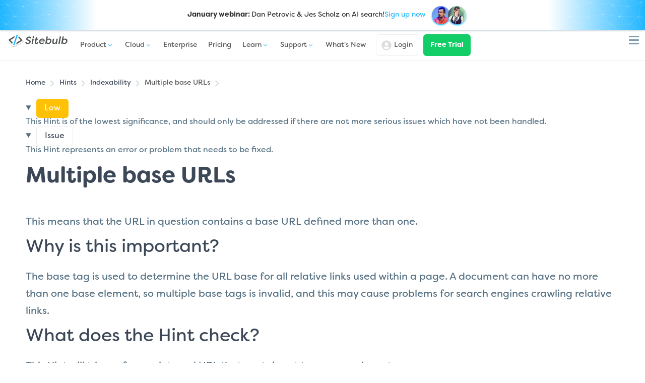

--- FILE ---
content_type: text/html; charset=utf-8
request_url: https://sitebulb.com/hints/indexability/multiple-base-urls/
body_size: 10071
content:

<!DOCTYPE html>
<html lang="en">

<head>
    <meta charset="utf-8">
<title>Multiple base URLs | Sitebulb</title>
<meta name="description" content="" />
<link rel="canonical" href="https://sitebulb.com/hints/indexability/multiple-base-urls/" />
<link href="/images/icons/favicon.png" rel="shortcut icon" type="image/png">
<meta name="viewport" content="width=device-width, initial-scale=1.0">
<meta property="og:title" content="Multiple base URLs | Sitebulb">
<meta property="og:description" content="">
<meta property="og:url" content="https://sitebulb.com/hints/indexability/multiple-base-urls/">
<meta property="og:site_name" content="Sitebulb">
<meta name="twitter:title" content="Multiple base URLs | Sitebulb">
<meta name="twitter:description" content="">
<meta name="twitter:site" content="@sitebulb">
<meta name="ahrefs-site-verification" content="a4da0aef517537c21a8f383b3da7bceb719f144fbe636c7f81944f4a03b7d1d9">
<meta name="google-site-verification" content="google-site-verification=1CzyaTuSzuUsgX0UxI-TvIpftAJ3ZWuhuYdAMSRiBO0">
<script>(function (w, d, s, l, i) {
        w[l] = w[l] || []; w[l].push({
            'gtm.start':
                new Date().getTime(), event: 'gtm.js'
        }); var f = d.getElementsByTagName(s)[0],
            j = d.createElement(s), dl = l != 'dataLayer' ? '&l=' + l : ''; j.async = true; j.src =
                'https://www.googletagmanager.com/gtm.js?id=' + i + dl; f.parentNode.insertBefore(j, f);
    })(window, document, 'script', 'dataLayer', 'GTM-K93TKXZ');
</script>
<script>
    window.rsDataLayer = window.rsDataLayer || [], window.rsDataLayer.p || (
        window.rsDlp = window.rsDataLayer.push, window.rsDataLayer.push = function (a) {
            var r,
                w = {}; for (r in a) a.hasOwnProperty(r) && (w[r] = a[r]); w.t = Date.now(),
                    window.rsDlp.call(window.rsDataLayer, w)
        }, window.rsDataLayer.p = !0);
    !function () {
        var e = document.createElement("script")
            ; e.type = "text/javascript", e.async = !0, e.src = "//filament.sitebulb.com/site.js"
            ; var r = document.getElementsByTagName("script")[0]; r.parentNode.insertBefore(e, r)
    }()
        ; window.ringside = window.ringside || []; ringside.push(["set_token", "sitebulb"]), ringside.push(["track"]);
</script>
<style>
    @font-face {
        font-family: filson-soft;
        src: url('/fonts/FilsonSoftBold/font.woff2') format('woff2'), url('/fonts/FilsonSoftBold/font.woff') format('woff');
        font-display: swap;
        font-style: normal;
        font-weight: 700
    }

    @font-face {
        font-family: filson-soft;
        src: url('/fonts/FilsonSoftRegularItalic/font.woff2') format('woff2'), url('/fonts/FilsonSoftRegularItalic/font.woff') format('woff');
        font-display: swap;
        font-style: italic;
        font-weight: 400
    }

    @font-face {
        font-family: filson-soft;
        src: url('/fonts/FilsonSoftLight/font.woff2') format('woff2'), url('/fonts/FilsonSoftLight/font.woff') format('woff');
        font-display: swap;
        font-style: normal;
        font-weight: 200
    }

    @font-face {
        font-family: filson-soft;
        src: url('/fonts/FilsonSoftRegular/font.woff2') format('woff2'), url('/fonts/FilsonSoftRegular/font.woff') format('woff');
        font-display: swap;
        font-style: normal;
        font-weight: 400
    }
</style>

    
	<link rel="stylesheet" href="/css/bundle.css?v=ORK0a1KsCsmoo909_p1hjFqD9G8kvrmJtEUeg6UUS1E" />
	

    <script type="application/ld+json">
{
  "@context": "https://schema.org",
  "@graph": [
    {
      "@type": "Organization",
      "@id": "https://sitebulb.com/about/#organization",
      "url": "https://sitebulb.com/about/",
      "name": "Sitebulb",
      "logo": {
        "@type": "ImageObject",
        "@id": "https://sitebulb.com/#logo",
        "url": "https://sitebulb.com/images/icons/logo.png"
      }
    },
    {
      "@type": "WebSite",
      "@id": "https://sitebulb.com/#website",
      "url": "https://sitebulb.com/",
      "name": "Sitebulb",
      "publisher": {
        "@id": "https://sitebulb.com/about/#organization"
      }
    },
    {
      "@context": "https://schema.org/",
      "@type": "BreadcrumbList",
      "@id": "https://sitebulb.com/hints/indexability/multiple-base-urls/#breadcrumblist",
      "itemListElement": [
        {
          "@type": "ListItem",
          "position": 1,
          "name": "Hints",
          "item": "https://sitebulb.com/hints/"
        },
        {
          "@type": "ListItem",
          "position": 2,
          "name": "Indexability",
          "item": "https://sitebulb.com/hints/indexability/"
        },
        {
          "@type": "ListItem",
          "position": 3,
          "name": "Multiple base URLs",
          "item": "https://sitebulb.com/hints/indexability/multiple-base-urls/"
        }
      ]
    }
  ]
}
</script>

</head>

<body>
    <noscript><iframe src="https://www.googletagmanager.com/ns.html?id=GTM-K93TKXZ" height="0" width="0"
            style="display:none;visibility:hidden"></iframe></noscript>
    <div class="wrapper">
        


        <style>
    .header__sub {
        display: none;
    }

    .webinar-banner {
        --bg-color: #1fb6ff;
        text-align: center;
        display: flex;
        align-items: center;
        width: 100%;
        justify-content: center;

        box-shadow: 0px 0px 4px #00315a5c;
        position: relative;
        z-index: 100;
        position: relative;
        padding: 0.5rem;
        background: linear-gradient(90deg, var(--bg-color) 0%, transparent 15%, transparent 85%, var(--bg-color)) 100%;

        @media(min-width:768px) {
            background: linear-gradient(90deg, var(--bg-color) 0%, transparent 25%, transparent 75%, var(--bg-color)) 100%;
        }

        @media(min-width:1024px) {
            background: linear-gradient(90deg, var(--bg-color), transparent, transparent, var(--bg-color));
        }
    }

    .webinar-banner:before {
        position: absolute;
        display: block;
        content: "";
        width: 100%;
        height: 100%;
        background: url(/images/webinar/endless-constellation.svg);
        background-size: 100px;
    }

    .webinar-banner p {
        text-align: center;
        display: flex;
        align-items: center;
        justify-content: center;
        font-size: clamp(10px, 2vw, 14px);
        color: #2e2e2e;
        background: linear-gradient(90deg, transparent 0%, #ffffff26 5%, #ffffff2e 95%, transparent 100%);
        padding: 0.25rem 1rem;
        position: relative;
        z-index: 2;
        gap: 5px;
    }

    .webinar-banner span {
        /* filter: grayscale(1); */
        transition: 0.5s;
        margin-left: 1rem;
    }

    .webinar-banner a {
        text-decoration: none;
        color: var(--bg-color);
    }

    .webinar-banner img {
        width: 36px;
        height: 36px;
        position: relative;
        z-index: 2;
        border-radius: 100px;
        margin-left: -0.25rem;
        box-shadow: 0px 2px 3px 0px var(--bg-color);
    }

    @media(max-width: 767px) {
        .sm\:hidden {
            display: none;
        }
    }

    @media(min-width: 768px) {
        .md\:hidden {
            display: none;
        }
    }

    .webinar-images {
        display: inline-flex;
        gap: 0.5rem;
    }
</style>

<div class="webinar-banner">
    <p>
        <span class="sm:hidden"><strong>January webinar: </strong> Dan Petrovic & Jes Scholz on AI search! </span>
        <span class="md:hidden"><strong>Dan Petrovic & Jes Scholz on AI search!</strong></span>
        <a href="https://sitebulb.com/resources/guides/webinar-brand-visibility-optimizing-for-ai-citations/">Sign up now</a>
        <span class="webinar-images">
            <img src="https://sitebulb.com/media/sp0hx25q/1737269340589.jpg?width=64&height=64&v=1dc6ac0b1af6800">
            <img src="https://sitebulb.com/media/gbunigsv/jes-scholz-headshot.jpg?width=64&height=64&v=1dc6ac0b1c2c8f0">
        </span>
    </p>
</div>
<header class="header sticky">
    <div class="container header__container">
        <a class="header__logo" href="/">
            <img class="header__logo__img" src="/images/icons/logo.svg" alt="Sitebulb" width="150" height="40" />
        </a>
        <nav class="header__nav">
            <div class="burger-menu">
                <div class="burger"></div>
            </div>
            <ul class="header__nav__ul">
                <li>
                    <a class="has-sub" href="/features/">
                        <span>Product</span>
                        <svg viewBox="0 0 18 10" class="chevron-down-nav">
                            <use xlink:href="/images/icons/chevron-down.svg#chevron-down"></use>
                        </svg>
                    </a>
                    <div class="header__sub">
                        <div class="header__sub-container" style="--row-span:6 !important;">
                            <div class="header__section">
                                <a class="menu__sub-header" href="/features/">
                                    Why Sitebulb?
                                    <span class="header_view-all">
                                        view all
                                        <svg>
                                            <use xlink:href="/images/icons/arrow-right-long-regular.svg?v=3#svg"></use>
                                        </svg>
                                    </span>
                                </a>
                                <a href="/features/evergreen-googlebot-crawler/"><img loading="lazy"
                                        src="/images/header/square-js-brands-solid.svg" />JavaScript Crawling</a>
                                <a href="/features/prioritized-hints/"><img loading="lazy"
                                        src="/images/header/circle-info-solid.svg" />Prioritized Hints</a>
                                <a href="/features/audit-comparison/"><img loading="lazy"
                                        src="/images/header/code-compare-regular.svg" />Audit Comparison</a>
                                <a href="/features/crawl-huge-websites/"><img loading="lazy"
                                        src="/images/header/globe-regular.svg" />Crawl at Scale</a>
                                <a href="/customers/"><img loading="lazy"
                                        src="/images/header/message-smile-solid.svg" />Success Stories</a>
                            </div>
                            <div class="header__section">
                                <a class="menu__sub-header" href="/product/">
                                    SEO Reports
                                    <span class="header_view-all">
                                        view all
                                        <svg>
                                            <use xlink:href="/images/icons/arrow-right-long-regular.svg?v=3#svg"></use>
                                        </svg>
                                    </span>
                                </a>
                                <a href="/product/on-page/"><img loading="lazy"
                                        src="/images/header/file-dashed-line-regular.svg" />On Page Analysis</a>
                                <a href="/product/links/"><img loading="lazy"
                                        src="/images/header/link-regular.svg" />Website Links Crawled</a>
                                <a href="/product/indexability/"><img loading="lazy"
                                        src="/images/header/file-magnifying-glass-regular.svg" />Indexability Check</a>
                                <a href="/product/structured-data/"><img loading="lazy"
                                        src="/images/header/browser-solid.svg" />Structured Data</a>
                                <a href="/product/response-vs-render/"><img loading="lazy"
                                        src="/images/header/file-half-dashed-regular.svg" />Response vs Render</a>
                            </div>
                            <div class="header__section header__section_grey">
                                <a class="menu__sub-header menu__sub-header_inactive" href="#">Sectors</a>
                                <a href="/use-cases/enterprise/"><img loading="lazy"
                                        src="/images/header/city-solid.svg" />Enterprise</a>
                                <a href="/use-cases/agencies/"><img loading="lazy"
                                        src="/images/header/people-group-sharp-solid.svg" />Digital Agencies</a>
                                <a href="/use-cases/ecommerce/"><img loading="lazy"
                                        src="/images/header/basket-shopping-sharp-regular.svg" />Ecommerce</a>
                                <a href="/use-cases/publishers/"><img loading="lazy"
                                        src="/images/header/bullseye-pointer-regular.svg" />News & Publishers</a>
                                <a href="/use-cases/freelance-seos/"><img loading="lazy"
                                        src="/images/header/person-regular.svg" />Freelancers</a>
                            </div>
                        </div>
                    </div>
                </li>
                <li>
                    <a class="has-sub" href="/cloud/">
                        <span>Cloud</span>
                        <svg viewBox="0 0 18 10" class="chevron-down-nav">
                            <use xlink:href="/images/icons/chevron-down.svg#chevron-down"></use>
                        </svg>
                    </a>
                    <div class="header__sub">
                        <div class="header__sub-container" style="--row-span:4 !important;">
                            <div class="header__section">
                                <a class="menu__sub-header" href="/cloud/">
                                    Sitebulb Cloud
                                    <span class="header_view-all">
                                        view all
                                        <svg>
                                            <use xlink:href="/images/icons/arrow-right-long-regular.svg?v=3#svg"></use>
                                        </svg>
                                    </span>

                                </a>
                                <a href="/cloud/what-is-a-cloud-crawler/"><img loading="lazy"
                                        src="/images/header/cloud-solid.svg" />What is a Cloud Crawler?</a>
                                <a href="/subscriptions/pricing/server/?annual=false"><img loading="lazy"
                                        src="/images/header/chart-simple-horizontal-solid.svg" />Cloud Pricing</a>
                                <a href="/cloud/compare/desktop-vs-cloud/"><img loading="lazy"
                                        src="/images/header/desktop-arrow-down-regular.svg" />Desktop vs Cloud</a>
                            </div>

                            <div class="header__section">
                                <a class="menu__sub-header" href="/cloud/compare/">
                                    Crawler Comparisons
                                    <span class="header_view-all">
                                        view all
                                        <svg>
                                            <use xlink:href="/images/icons/arrow-right-long-regular.svg?v=3#svg"></use>
                                        </svg>
                                    </span>
                                </a>
                                <a href="/cloud/compare/sitebulb-vs-botify/"><img loading="lazy"
                                        src="/images/header/b.svg" />Sitebulb vs Botify</a>
                                <a href="/cloud/compare/sitebulb-vs-lumar/"><img loading="lazy"
                                        src="/images/header/l.svg" />Sitebulb vs Lumar</a>
                                <a href="/cloud/compare/oncrawl-alternatives/"><img loading="lazy"
                                        src="/images/header/oc.svg" />Sitebulb vs OnCrawl</a>
                            </div>

                            <div class="header__section header__section_grey">
                                <a class="menu__sub-header " href="/customers/">
                                    Case Studies
                                    <span class="header_view-all">
                                        view all
                                        <svg>
                                            <use xlink:href="/images/icons/arrow-right-long-regular.svg?v=3#svg"></use>
                                        </svg>
                                    </span>
                                </a>
                                <a
                                    href="/resources/case-studies/how-sitebulb-helped-zoopla-to-diagnose-seo-issues-at-scale-easily-and-affordably/"><img
                                        loading="lazy" src="/images/header/z.svg" />
                                    <span>
                                        <span class="menu__sector">In House</span> Zoopla
                                    </span>
                                </a>
                                <a
                                    href="/resources/case-studies/how-moving-traffic-media-increased-team-efficiency-with-sitebulb-cloud/"><img
                                        loading="lazy" src="/images/header/mtm.svg" />
                                    <span>
                                        <span class="menu__sector">Agency</span> Moving Traffic Media
                                    </span>
                                </a>
                                <a
                                    href="/resources/case-studies/how-barry-adams-audits-huge-websites-without-crawl-credit-anxiety/"><img
                                        loading="lazy" src="/images/header/pd.svg" />
                                    <span>
                                        <span class="menu__sector">Consultant</span> Polemic Digital
                                    </span>
                                </a>
                            </div>
                        </div>
                    </div>
                </li>
                <li>
                    <a href="/use-cases/enterprise/">Enterprise</a>
                </li>
                <li>
                    <a href="/subscriptions/pricing/index/?annual=false">Pricing</a>
                </li>
                <li>
                    <a class="has-sub" href="/resources/guides/">
                        <span>Learn</span>
                        <svg viewBox="0 0 18 10" class="chevron-down-nav">
                            <use xlink:href="/images/icons/chevron-down.svg#chevron-down"></use>
                        </svg>
                    </a>
                    <div class="header__sub">
                        <div class="header__sub-container" style="--row-span:5 !important;">
                            <div class="header__section">
                                <a class="menu__sub-header" href="/resources/guides/">
                                    Learn SEO
                                    <span class="header_view-all">
                                        view all
                                        <svg>
                                            <use xlink:href="/images/icons/arrow-right-long-regular.svg?v=3#svg"></use>
                                        </svg>
                                    </span>
                                </a>
                                <a href="/resources/guides/"><img loading="lazy"
                                        src="/images/header/newspaper-regular.svg" />Articles</a>
                                <a href="/resources/webinars/"><img loading="lazy"
                                        src="/images/header/camera-movie-solid.svg" />Webinars</a>
                                <a href="/resources/newsletter/"><img loading="lazy"
                                        src="/images/header/envelopes-bulk-solid.svg" />Newsletter</a>
                                <a href="/support/product-training/"><img loading="lazy"
                                        src="/images/header/camera-movie-solid.svg">Product Training</a>
                            </div>
                            <div class="header__section header__section_grey">
                                <a class="menu__sub-header" href="/courses/">
                                    Training Courses
                                    <span class="header_view-all">
                                        view all
                                        <svg>
                                            <use xlink:href="/images/icons/arrow-right-long-regular.svg?v=3#svg"></use>
                                        </svg>
                                    </span>
                                </a>

                                <a href="/javascript-seo-training/"><img style="scale: 1.4;" loading="lazy"
                                        src="/images/header/js-course.svg" />JavaScript SEO Course</a>
                                <a href="/enterprise-seo-training/"><img style="scale: 1.4;" loading="lazy"
                                        src="/images/header/enterprise-course.svg" />Enterprise SEO Course</a>
                                <a href="/ecommerce-seo-audit-training/"><img style="scale: 1.4;" loading="lazy"
                                        src="/images/header/ecommerce-course.svg" />Ecommerce SEO Audits Training</a>
                                <a href="/technical-seo-ai-training/"><img style="scale: 1.4;" loading="lazy"
                                        src="/images/header/binary-multi-solid-full.svg" />Technical SEO AI Training</a>
                            </div>
                            <div class="header__section header__section_grey">
                                <a class="menu__sub-header" href="/resource-hubs/">
                                    Resource Hubs
                                    <span class="header_view-all">
                                        view all
                                        <svg>
                                            <use xlink:href="/images/icons/arrow-right-long-regular.svg?v=3#svg"></use>
                                        </svg>
                                    </span>
                                </a>

                                <a href="/javascript-seo/"><img style="scale: 1.125;" loading="lazy"
                                        src="/images/header/js-brands-solid-full.svg" />JavaScript SEO Resources</a>
                                <a href="/enterprise-seo/"><img style="scale: 1.125;" loading="lazy"
                                        src="/images/header/city-solid-full.svg" />Enterprise SEO Resources</a>
                                <a href="/ecommerce-seo/"><img style="scale: 1.125;" loading="lazy"
                                        src="/images/header/basket-shopping-solid-full.svg" />Ecommerce SEO
                                    Resources</a>
                                <a href="/technical-seo/"><img style="scale: 1.125;" loading="lazy"
                                        src="/images/header/gear-code-solid-full.svg" />Technical SEO Resources</a>
                            </div>
                        </div>
                    </div>
                </li>

                <li class="small-sub">
                    <a class="has-sub" href="/support/">
                        <span>Support</span>
                        <svg viewBox="0 0 18 10" class="chevron-down-nav">
                            <use xlink:href="/images/icons/chevron-down.svg#chevron-down"></use>
                        </svg>
                    </a>
                    <div class="header__sub">
                        <div class="header__sub-container" style="--row-span:6 !important;">
                            <div class="header__section">
                                <a class="menu__sub-header" href="/support/">
                                    Contact Support
                                    <span class="header_view-all">
                                        view all
                                        <svg>
                                            <use xlink:href="/images/icons/arrow-right-long-regular.svg?v=3#svg"></use>
                                        </svg>
                                    </span>

                                </a>
                                <a href="https://support.sitebulb.com/en/" target="_blank"><img loading="lazy"
                                        src="/images/header/books-solid.svg" />Help Centre</a>
                                <a href="/hints/"><img loading="lazy" src="/images/header/hints.svg" />Hint
                                    Explanations</a>
                                <a href="/structured-data-history/"><img loading="lazy"
                                        src="/images/header/table-tree-regular.svg" />Structured Data Updates</a>
                                <a href="/support/product-training/"><img loading="lazy"
                                        src="/images/header/camera-movie-solid.svg" />Product Training</a>
                                <a href="/faqs/"><img loading="lazy"
                                        src="/images/header/comments-question-check-regular.svg" />FAQ</a>

                            </div>
                        </div>
                    </div>
                </li>
                <li>
                    <a href="/release-notes/"><span>What's New</span></a>
                </li>
            </ul>
        </nav>
        <div class="header__actions">
            <a class="button_login" href="/subscriptions/Account/Login/">
                <svg>
                    <use xlink:href="/images/icons/user-circle.svg#icon"></use>
                </svg>
                <span>Login</span>
            </a>
            <a class="header_cta_button button button_green" href="/download/">Free Trial</a>
        </div>
    </div>
</header>
        
<style>
	.popin-bar {
		display: none;
		top: 0;
	}

	@media(min-width:1024px) {
		.popin-bar_active {
			display: block;
			background: white;
			padding: 0.75rem 1rem 1rem;
			position: sticky;
			top: 0;
			z-index: 10;
			animation: bounceIn 0.25s;
			display: flex;
			align-items: center;
			justify-content: center;
			margin: 0 auto;
			margin-top: -1px;
			border-radius: 0 0 12px 12px;
			box-shadow: var(--drop-shadow-medium);
			margin-bottom: calc(var(--md) * -1);
		}

		.popin-bar_active .container {
			width: auto;
			max-width: none;
			display: flex;
			align-items: center;
			justify-content: center;
		}
	}

	@media(min-width:1400px) {
		.popin-bar_active {
			top: 81px;
		}
	}

	.popin-bar_active p {
		font-size: var(--sm);
		padding: 0;
		margin: 0;
		color: var(--blue);
	}

	.popin-bar_active .popin-bar__sub {
		opacity: 0.9;
		font-size: 13px;
		margin-top: 0.25rem;
		color: var(--body);
	}

	.popin-bar_active .flex {
		display: flex;
		justify-content: center;
		gap: 1rem;
	}

	.popin-bar_active strong {
		font-size: 16px;
	}

	@keyframes bounceIn {
		0% {
			transform: translateY(-80%);
			opacity: 0;
		}

		100% {
			transform: translateY(0);
			opacity: 1;
		}
	}

	.related-product {
		outline: 2px solid #13ce6600;
		display: flex;
		flex-direction: column;
		gap: 1rem;
		background: white;
		padding: 2rem 2rem 2rem 3rem;
		border: 1px solid #FBFBFB;
		box-shadow: var(--drop-shadow-medium);
		border-radius: 16px;
		background: linear-gradient(136deg, #FFF 59.7%, rgba(255, 255, 255, 0.86) 80.5%, rgba(255, 255, 255, 0) 98.98%),
			url(/images/patterns/hexagons.svg), #fff;
		position: relative;
		transition: outline-color 1s, background-position 5s;
		margin-top: var(--md);
	}

	.related-product p,
	.related-product h2 {
		padding: 0;
		margin: 0;
	}

	.related-product a {
		transition: all 0.25s;
	}

	span.related-product-img {
		display: block;
		position: absolute;
		left: calc((var(--md) * -0.75));
		top: 50%;
		transform: translateY(-50%);
		background: #02a6f2;
		padding: 0.5rem;
		border-radius: 100px;
		box-shadow: var(--drop-shadow-medium);
		aspect-ratio: 1;
		display: flex;
		align-items: center;
	}

	.realted-product-img img {
		width: var(--md);
	}

	.related-product:has(a:hover) {
		outline: 2px solid #1FB6FF;
		background-position: 35% 0%;
	}

	.related-product-inner {
		display: flex;
		flex-direction: column;
	}

	.content-images .border {
		border: none;
	}
</style>


<div class="hub-grid hint-grid">
	<div class="hub-side hints-menu">
		<div class="hub-side__inner hints-menu_indexability">
			<div class="padding_sm">
				<a class="button button_green button_ghost items-center button_sm" href="/release-notes/">
					<span class="width_full">Latest Version</span> <span
						class="button button_inline button_green button_xs inline-flex">v9.4</span>
				</a>
			</div>

			<details>
				<summary>All Hints</summary>
				<ul>
						<li><a href="/hints/indexability/">Indexability</a></li>
						<li><a href="/hints/links/">Links</a></li>
						<li><a href="/hints/on-page/">On Page</a></li>
						<li><a href="/hints/redirects/">Redirects</a></li>
						<li><a href="/hints/internal/">Internal</a></li>
						<li><a href="/hints/search-traffic/">Search Traffic</a></li>
						<li><a href="/hints/xml-sitemaps/">XML Sitemaps</a></li>
						<li><a href="/hints/security/">Security</a></li>
						<li><a href="/hints/international/">International</a></li>
						<li><a href="/hints/accessibility/">Accessibility</a></li>
						<li><a href="/hints/amp/">AMP</a></li>
						<li><a href="/hints/duplicate-content/">Duplicate Content</a></li>
						<li><a href="/hints/mobile-friendly/">Mobile Friendly</a></li>
						<li><a href="/hints/performance/">Performance</a></li>
						<li><a href="/hints/rendered/">Rendered</a></li>
				</ul>
			</details>
			<h2>Indexability Hints</h2>
			<ul class="hub-menu " id="content-map ">
					<li class="critical-hint">
						<h3>Critical</h3>
						<ul>
								<li class=""><a href="/hints/indexability/canonical-outside-of-head/">&#x200B;Canonical outside of head</a></li>
								<li class=""><a href="/hints/indexability/canonical-points-to-http-version/">Canonical points to HTTP version</a></li>
								<li class=""><a href="/hints/indexability/disallowed-javascript-file/">Disallowed JavaScript file</a></li>
								<li class=""><a href="/hints/indexability/disallowed-image/">Disallowed image</a></li>
								<li class=""><a href="/hints/indexability/disallowed-style-sheet/">Disallowed Style Sheet</a></li>
								<li class=""><a href="/hints/indexability/head-contains-a-noscript-tag-which-includes-an-image/">&lt;head&gt; contains a &lt;noscript&gt; tag, which includes an image</a></li>
								<li class=""><a href="/hints/indexability/head-contains-invalid-html-elements/">&lt;head&gt; contains invalid HTML elements</a></li>
								<li class=""><a href="/hints/indexability/meta-robots-found-outside-of-head/">Meta robots found outside of &lt;head&gt;</a></li>
								<li class=""><a href="/hints/indexability/canonical-contains-invalid-html-attributes/">Canonical contains invalid HTML attributes</a></li>
						</ul>
					</li>
					<li class="high-hint">
						<h3>High</h3>
						<ul>
								<li class=""><a href="/hints/indexability/mismatched-canonical-tag-in-html-and-http-header/">Mismatched canonical tag in HTML and HTTP header</a></li>
								<li class=""><a href="/hints/indexability/multiple-mismatched-canonical-tags/">Multiple, mismatched canonical tags</a></li>
								<li class=""><a href="/hints/indexability/canonical-is-malformed-or-empty/">Canonical is malformed or empty</a></li>
								<li class=""><a href="/hints/indexability/canonical-points-to-https-version/">Canonical points to HTTPS version</a></li>
								<li class=""><a href="/hints/indexability/canonical-points-to-another-canonicalized-url/">Canonical points to another canonicalized URL</a></li>
								<li class=""><a href="/hints/indexability/canonical-loop/">Canonical loop</a></li>
								<li class=""><a href="/hints/indexability/canonical-points-to-a-disallowed-url/">Canonical points to a disallowed URL</a></li>
								<li class=""><a href="/hints/indexability/canonicalized-url-is-noindex-nofollow/">Canonicalized URL is noindex, nofollow</a></li>
								<li class=""><a href="/hints/indexability/canonical-points-to-a-noindex-url/">Canonical points to a noindex URL</a></li>
								<li class=""><a href="/hints/indexability/canonical-points-to-a-url-that-is-error-5xx/">Canonical points to a URL that is Error (5XX)</a></li>
								<li class=""><a href="/hints/indexability/canonical-points-to-a-url-that-is-not-found-404/">Canonical points to a URL that is Not Found 404</a></li>
								<li class=""><a href="/hints/indexability/mismatched-nofollow-directives-in-html-and-header/">Mismatched nofollow directives in HTML and header</a></li>
								<li class=""><a href="/hints/indexability/mismatched-noindex-directives-in-html-and-header/">Mismatched noindex directives in HTML and header</a></li>
								<li class=""><a href="/hints/indexability/url-contains-a-form-with-a-get-method/">URL contains a form with a GET method</a></li>
								<li class=""><a href="/hints/indexability/canonical-only-found-in-rendered-dom/">Canonical only found in rendered DOM</a></li>
								<li class=""><a href="/hints/indexability/rendered-canonical-is-different-to-html-source/">Rendered canonical is different to HTML source</a></li>
								<li class=""><a href="/hints/indexability/isolated-url-only-found-via-a-canonical/">Isolated URL - only found via a canonical</a></li>
								<li class=""><a href="/hints/indexability/isolated-url-only-found-via-a-redirect/">Isolated URL - only found via a redirect</a></li>
								<li class=""><a href="/hints/indexability/isolated-url-only-found-via-a-noindex-follow/">Isolated URL - only found via a noindex,follow</a></li>
								<li class=""><a href="/hints/indexability/isolated-url-only-linked-from-other-isolated-urls/">Isolated URL - only linked from other isolated URLs</a></li>
								<li class=""><a href="/hints/indexability/canonical-contains-superfluous-html-attributes/">Canonical contains superfluous HTML attributes</a></li>
						</ul>
					</li>
					<li class="medium-hint">
						<h3>Medium</h3>
						<ul>
								<li class=""><a href="/hints/indexability/canonical-is-a-relative-url/">Canonical is a relative URL</a></li>
								<li class=""><a href="/hints/indexability/canonical-points-to-a-redirecting-url/">Canonical points to a redirecting URL</a></li>
								<li class=""><a href="/hints/indexability/multiple-nofollow-directives/">Multiple nofollow directives</a></li>
								<li class=""><a href="/hints/indexability/multiple-noindex-directives/">Multiple noindex directives</a></li>
								<li class=""><a href="/hints/indexability/noindex-in-html-and-http-header/">Noindex in HTML and HTTP header</a></li>
								<li class=""><a href="/hints/indexability/nofollow-in-html-and-http-header/">Nofollow in HTML and HTTP header</a></li>
								<li class=""><a href="/hints/indexability/canonical-points-to-homepage/">Canonical points to homepage</a></li>
								<li class=""><a href="/hints/indexability/contains-possible-soft-404-phrases/">Contains possible soft 404 phrases</a></li>
						</ul>
					</li>
					<li class="low-hint">
						<h3>Low</h3>
						<ul>
								<li class=""><a href="/hints/indexability/canonical-tag-in-html-and-http-header/">Canonical tag in HTML and HTTP header</a></li>
								<li class=""><a href="/hints/indexability/multiple-canonical-tags/">Multiple canonical tags</a></li>
								<li class=""><a href="/hints/indexability/base-url-malformed-or-empty/">Base URL malformed or empty</a></li>
								<li class=""><a href="/hints/indexability/multiple-mismatched-base-urls/">Multiple, mismatched base URLs</a></li>
								<li class="hint-menu__current-page"><a href="/hints/indexability/multiple-base-urls/">Multiple base URLs</a></li>
						</ul>
					</li>
					<li class="insight-hint">
						<h3>Insight</h3>
						<ul>
								<li class=""><a href="/hints/indexability/canonical-points-to-a-different-internal-url/">Canonical points to a different internal URL</a></li>
								<li class=""><a href="/hints/indexability/canonical-points-to-external-url/">Canonical points to external URL</a></li>
								<li class=""><a href="/hints/indexability/has-noindex-and-nofollow-directives/">Has noindex and nofollow directives</a></li>
								<li class=""><a href="/hints/indexability/internal-disallowed-urls/">Internal Disallowed URLs</a></li>
								<li class=""><a href="/hints/indexability/url-only-has-nofollow-incoming-internal-links/">URL only has nofollow incoming internal links</a></li>
								<li class=""><a href="/hints/indexability/head-contains-a-noscript-tag/">&lt;head&gt; contains a &lt;noscript&gt; tag</a></li>
						</ul>
					</li>
			</ul>
		</div>
	</div>
	<div class="content-track hub-content  padding-bottom">
		<div class="popin-bar">
			<div class="container">
				<div class="flex items-center">
					<div>
						<p><strong>Dealing with Indexability issues?</strong></p>
						<p class="popin-bar__sub">Crawl your website with Sitebulb for 300+ tech SEO checks</p>
					</div>
					<a class="button button_green" href="/download/">Try for Free</a>
				</div>
			</div>
		</div>
		<div class="remove-gap-bottom no-bottom padding-bottom_xs padding-top_sm">
			
<link rel="stylesheet" href="/css/components/bread-crumbs.css?v=bovKtShv_4kG6Ev4Zi-UzjwHUPjkuL2jaRaUsRGhrU4">

    <div class="breadcrumbs">
        <button class="breadcrumb-toggle">
            <span></span>
            <span></span>
            <span></span>
        </button>
        <ul>
                    <li><a href="/">Home</a><img src="/images/icons/arrow-right.svg"></li>
                    <li><a href="https://sitebulb.com/hints/">Hints</a><img src="/images/icons/arrow-right.svg"></li>
                    <li><a href="https://sitebulb.com/hints/indexability/">Indexability</a><img src="/images/icons/arrow-right.svg"></li>
                    <li>Multiple base URLs<img src="/images/icons/arrow-right.svg"></li>
        </ul>
    </div>

			<div class="flex flex-wrap gap-auto_xs margin-top_sm">
						<details class="button_details" open>
							<summary>
								<span class="button button_sm button_low">
									Low
								</span>
							</summary>
							<div class="button_content">
								This Hint is of the lowest significance, and should only be addressed if there are not more serious issues which have not been handled.
							</div>
						</details>
						<details class="button_details" open>
							<summary>
								<span class="button button_sm button_white">
									Issue
								</span>
							</summary>
							<div class="button_content">
								This Hint represents an error or problem that needs to be fixed.
							</div>
						</details>
			</div>
		</div>
		<div>
			<div class="content-block content padding-bottom_sm">
				<h1><strong>Multiple base URLs</strong></h1>
			</div>
			


<div class="full-width background-color        "
    style="   ">
    <div class="container  gap-auto" style="
                    
                     
                     
                     
                     
                    ">
        <div class="content-block content-images content ">
            <p>This means that the URL in question contains a base URL defined more than one.</p>
<h2>Why is this important?</h2>
<p>The base tag is used to determine the URL base for all relative links used within a page. A document can have no more than one base element, so multiple base tags is invalid, and t<span>his may cause problems for search engines crawling relative links.</span></p>
<h2>What does the Hint check?</h2>
<p>This Hint will trigger for any internal URL that contains at two or more base tags.</p>
<h3>Examples that trigger this Hint:</h3>
<p><span class="code-description"></span><span class="code-description">Consider the URL: <em>https://example.com/page-a</em></span></p>
<p><span class="code-description">The Hint would trigger for this URL </span>if it had more than one base tag, even if the base URL was the same:</p>
<div class="code-snippet"><pre><code>&lt;!doctype html&gt;<br />&lt;html lang="en"&gt;<br /> &lt;head&gt;<br />  &lt;base href="https://example.com"&gt;<br />  ...<br />  &lt;base href="https://example.com"&gt;<br /> &lt;/head&gt;<br /> &lt;body&gt;...&lt;/body&gt;<br />&lt;/html&gt;</pre></code></pre></div>
<h2>How do you resolve this issue?</h2>
<p>To resolve the immediate problem, simply remove superfluous base elements on any URLs that are affected. However, we also recommend that you should not use relative URLs at all (see further reading below).</p>
<h2>Further reading</h2>
<ul>
<li><a href="https://yoast.com/dev-blog/relative-urls-issues/" target="_blank"><span>Why relative URLs should be forbidden for web developers</span></a></li>
<li><a href="https://moz.com/blog/relative-vs-absolute-urls-whiteboard-friday" target="_blank">Should I Use Relative or Absolute URLs?</a></li>
</ul>
        </div>
    </div>
</div>
			<div class="related-product">
				<span class="related-product-img">
					<img loading="lazy" src="/images/icons/icon-on-white.svg">
				</span>
				<div class="related-product-inner content ">
					<h2><strong>Indexability</strong> in Sitebulb</h2>
					<p>Learn more about Sitebulb's <a href="/product/indexability/">indexability check</a>
					</p>
				</div>
			</div>
		</div>
	</div>
</div>
<div class="comparison full-width background-color">
	<div class="container">
		<div class="comparison-grid">
    <div class="comparison-item comparison-item-styles desktop-bg">
        <h3><img loading="lazy" src="/images/icons/desktop-solid.svg"> <span>Sitebulb <strong>Desktop</strong></span>
        </h3>
        <p>Find, fix and communicate technical issues with easy visuals, in-depth insights, &amp; prioritized
            recommendations across 300+ SEO issues.</p>
        <ul>
            <li><span class="cirle-icon-green cirle-icon-green-check"></span> <span>Ideal for SEO professionals,
                    consultants &amp; marketing agencies.</span></li>
        </ul>
        <div class="comparison-footer">
            <p>Try our fully featured 14 day trial. No credit card required.</p>
            <a class="button" href="/download/">Try Sitebulb for free</a>
        </div>
    </div>
    <div class="comparison-item comparison-item-styles cloud-bg">
        <h3><img loading="lazy" src="/images/icons/cloud-solid.svg"> <span>Sitebulb <strong>Cloud</strong></span></h3>
        <p>Get all the capability of Sitebulb Desktop, accessible via your web browser. Crawl at scale without
            project, crawl credit, or machine limits.</p>
        <ul>
            <li><span class="cirle-icon-green cirle-icon-green-check"></span> <span>Perfect for collaboration,
                    remote teams &amp; extreme scale.</span></li>
        </ul>
        <div class="comparison-footer">
            <p>If you’re using another cloud crawler, you will definitely save money with Sitebulb.</p>
            <a class="button" href="/cloud/">Explore Sitebulb Cloud</a>
        </div>
    </div>
</div>
	</div>
</div>
<script>
	const queryParams = window.location.search;
	if (!(queryParams.length > 0)) {
		window.addEventListener("scroll", function () {
			var banner = document.querySelector(".popin-bar");
			if (window.scrollY >= 500) {
				banner.classList.add("popin-bar_active");
			}
		});
	}
</script>
<script src="/js/hint.js"></script>
;

        <footer class="footer">
    <div class="footer-newsletter">
        <div class="container">
            <div class="footer-newsletter__header">
                <svg class="footer-newsletter__img">
                    <use xlink:href="/images/icons/lightbulb.svg#lightbulb"></use>
                </svg>
                <h2>
                    <strong>Insights</strong> from <strong>SEOs you know</strong>.
                    And some you don't. <strong>Sign up now</strong>.
                </h2>
            </div>

            <form action="https://sitebulb.us3.list-manage.com/subscribe/post?u=f3cb5bb6cb782cbad1052eb04&amp;id=e5455062cb&amp;f_id=002d45e2f0" method="post" name="mc-embedded-subscribe-form" class="validate" target="_self" novalidate="" autocomplete="off" data-lpignore="true">
                <input type="email" name="EMAIL" class="required email" id="mce-EMAIL" required="" value=""
                    placeholder="Enter your email" autocomplete="off" data-lpignore="true">
                <input type="hidden" name="tags" value="10198930">
                <button type="submit" name="subscribe" id="mc-embedded-subscribe">Subscribe</button>
                <p>We care about your data. Read our <a href="/policies/cookie-and-privacy-policy/">privacy policy</a>.
                </p>
                <div aria-hidden="true" style="position: absolute; left: -5000px;">
                    <input type="text" name="b_f3cb5bb6cb782cbad1052eb04_e5455062cb" tabindex="-1" value="">
                </div>
            </form>
        </div>
    </div>
    <div class="container footer__cotainer">
        <div class="footer__columns">
            <div class="footer__col">
                <div class="footer__logo">
                    <img loading="lazy" src="/images/icons/white-logo.svg" alt="Sitebulb" width="176" height="26" />
                </div>
                <address class="footer-address">
                    <span>Sitebulb Limited, Hill View,</span>
                    <span>Bell Lane, Biddenden,</span>
                    <span>Kent TN27 8LD</span>
                </address>
                <div class="footer__social">
                    <a target="_blank" href="https://www.facebook.com/sitebulb"><img loading="lazy"
                            src="/images/icons/footer-facebook.svg" width="24" height="26" /></a>
                    <a target="_blank" href="https://twitter.com/sitebulb"><img loading="lazy"
                            src="/images/icons/footer-twitter.svg" width="24" height="24" /></a>
                    <a target="_blank" href="https://www.linkedin.com/company/sitebulb/"><img loading="lazy"
                            src="/images/icons/footer-linkedin.svg" width="24" height="24" /></a>
                    <a target="_blank" href="https://www.tiktok.com/@sitebulb"><img loading="lazy"
                            src="/images/icons/footer-tiktok.svg" width="24" height="24" /></a>
                    <a target="_blank" href="https://bsky.app/profile/sitebulb.com"><img loading="lazy"
                            src="/images/icons/footer-bluesky.svg" width="24" height="24" /></a>
                    <a target="_blank" href="https://www.youtube.com/@Sitebulb"><img loading="lazy"
                            src="/images/icons/footer-youtube.svg" width="24" height="24" /></a>
                </div>
            </div>
            <div class="footer__col">
                <div class="footer__list">
                    <h3>Product</h3>
                    <ul>
                        <li><a href="/features/">Features</a></li>
                        <li><a href="/subscriptions/pricing/index/?annual=true">Pricing</a></li>
                        <li><a href="/support/">Support</a></li>
                        <li><a href="/download/">Download Sitebulb</a></li>
                        <li><a href="/cloud/">Sitebulb Cloud</a></li>
                        <li><a href="/use-cases/enterprise/">Enterprise</a></li>
                    </ul>
                </div>
            </div>
            <div class="footer__col">
                <div class="footer__list">
                    <h3>Resources</h3>
                    <ul>
                        <li><a href="/resources/guides/">Articles & Guides</a></li>
                        <li><a target="_blank" href="https://support.sitebulb.com/en">Documentation</a></li>
                        <li><a href="/hints/">Hint Explanations</a></li>
                        <li><a href="/release-notes/">Release Notes</a></li>
                        <li><a href="/customers/">Success Stories</a></li>
                        <li><a href="/resource-hubs/">Resources Hubs</a></li>
                    </ul>
                </div>
            </div>
            <div class="footer__col">
                <div class="footer__list">
                    <h3>Company</h3>
                    <ul>
                        <li><a href="/contact-us/">Contact</a></li>
                        <li><a href="/about/">About</a></li>
                        <li><a href="/about/awards/">Awards</a></li>
                        <li><a href="/about/brand/">Brand</a></li>
                        <li><a href="/faqs/">FAQs</a></li>
                        <li><a href="/about/careers/">Careers</a></li>
                    </ul>
                </div>
            </div>
        </div>
        <div class="footer__end">
            <small class="footer__sm">
                &copy;Sitebulb Limited 2026, Company No. 12125600. &nbsp; <a
                    href="/policies/cookie-and-privacy-policy/">Privacy policy</a>
            </small>
            <div class="flex gap-auto_sm">
                <img src="/images/icons/uk-search-awards.png" loading="lazy" />
                <a href="https://ecologi.com/sitebulb" target="_blank">
                    <img src="/images/icons/ecologi.png" style="opacity:0.4" loading="lazy" />
                </a>
            </div>
        </div>
    </div>
</footer>
    </div>

    <script src="/js/app.js"></script>
    <script src="/js/tables.js"></script>
    
</body>

</html>

--- FILE ---
content_type: text/css
request_url: https://sitebulb.com/css/components/bread-crumbs.css?v=bovKtShv_4kG6Ev4Zi-UzjwHUPjkuL2jaRaUsRGhrU4
body_size: 427
content:
.breadcrumbs {
    font-size: 14px;
    color: #3C4858;
    padding: 0 0 1rem;
    position: relative;
}

.breadcrumb-toggle {
    background: #ebecf1;
    display: flex;
    padding: 5px;
    border-radius: 4px;
}

@media(min-width:1024px) {
    .breadcrumbs {
        margin: 1rem 0;
        overflow: hidden;
    }

    .breadcrumb-toggle {
        display: none;
    }
}

.breadcrumbs ul {
    display: none;
    position: absolute;
    li:last-child img{
        display: none;
    }
}

.bread-crumbs-open .breadcrumb-toggle {
    border-radius: 4px 4px 0 0;
}

.bread-crumbs-open .breadcrumbs ul {
    display: flex;
    flex-direction: column;
    padding: 0.5rem 0.5rem;
    z-index: 20;
    font-size: 1rem;
    background: #ebecf1;
    box-shadow: 0px 4px 0px #f3f3f3;
    border-radius: 0 4px 4px 4px;
    top: calc(100% - 1.125rem);
    left: 2px;
}

@media(min-width:768px) {
    .bread-crumbs-open .breadcrumbs ul {
        left: 0;
    }
}

.bread-crumbs-open .breadcrumbs li {
    padding: 0.5rem 0.25rem;
    display: flex;
    color: #7c8ca0;
}

.bread-crumbs-open .breadcrumbs a {
    color: #404e61;
}

.bread-crumbs-open .breadcrumbs a:hover {
    color: #1FB6FF
}

.bread-crumbs-open .breadcrumbs img {
    display: none;
}

.breadcrumb-toggle:focus {
    outline: none;
}

.breadcrumb-toggle span {
    background: #8e949e;
    width: 8px;
    height: 8px;
    display: flex;
    margin: 5px;
    border-radius: 100px;
}

.bread-crumbs-open .breadcrumb-toggle span {
    background: #1FB6FF;
}

@media(min-width:1024px) {
    .breadcrumbs ul,
    .breadcrumbs li {
        display: flex;
        align-items: center;
        white-space: nowrap;
    }
}

.breadcrumbs img {
    height: 13px;
    margin: 0 10px;
}

.breadcrumbs a {
    text-decoration: none;
    color: #3C4858;
    white-space: nowrap;
    text-overflow: ellipsis;
}

--- FILE ---
content_type: text/css
request_url: https://sitebulb.com/css/lib/highlight/custom.css
body_size: -76
content:
.code-snippet{
    font-size: calc(var(--sm) * 0.8);
    line-height: 1.3; 
    padding:0;
    margin:0;
    pre > code {
        white-space: pre;

        display: block;
    }

    .hljs{
        background-color: var(--bg-dark);
        border-radius: var(--rounded);
    }
}

.content .code-snippet{
    margin-bottom:var(--xs)
}

--- FILE ---
content_type: image/svg+xml
request_url: https://sitebulb.com/images/icons/logo.svg
body_size: 1933
content:
<svg xmlns="http://www.w3.org/2000/svg" fill="none" viewBox="0 0 319 78">
  <g filter="url(#a)">
    <path fill="#fff" d="M85.167 32.104 67.775 13.249c-.934-.97-4.433-5.591-6.208-6.585a6.846 6.846 0 0 0-4.7-1.788c-.264 0-.532 0-.8.043l-3.435.344a7.985 7.985 0 0 0-1.318.243c-2.129.137-10.39 4.957-11.196 5.454L10.047 29.181c-4.257 2.555-5.71 8.209-3.25 12.63a8.998 8.998 0 0 0 1.246 1.733l22.492 24.7c.08.08.166.15.26.204a6.822 6.822 0 0 0 5.06 2.16c.252 0 .512 0 .768-.039l3.379-.34a7.958 7.958 0 0 0 2.569-.7c.18-.075.354-.161.52-.263l40.426-22.752c4.19-2.668 5.504-8.357 2.939-12.712a9.12 9.12 0 0 0-1.285-1.694l-.004-.004Z"/>
    <path fill="#555859" d="M81.268 36.142 63.88 17.29l-2.464 7.407 12.017 13.268-20.508 12.293-3.488 10.478L80.643 41.64c1.597-1.018 2.098-3.19 1.118-4.844a3.55 3.55 0 0 0-.493-.65v-.004Zm-49.86 14.504L19.917 37.769 39.51 26.26l3.458-10.412L12.8 34.13c-1.62.975-2.174 3.13-1.236 4.813.132.239.29.458.471.657l16.91 18.472 2.464-7.426Z"/>
    <path fill="#1FB6FF" d="M36.065 64.872c-1.363.137-2.053-.873-1.525-2.289l16.593-49.952c.114-.466.37-.882.73-1.185.36-.303.804-.478 1.267-.498l3.435-.344c1.42-.14 2.05.806 1.526 2.289L41.49 62.775c-.366 1.119-1.044 1.655-2.05 1.753l-3.378.34.003.004Z"/>
  </g>
  <path fill="#555859" d="M109.556 58.306c-6.92 0-11.245-3.19-12.38-7.947-.38-1.406.54-2.433 2.054-2.757l2-.487c1.406-.324 2.054.217 2.595 1.514.865 2.163 3.244 3.73 6.704 3.73 4.271 0 7.298-2 7.839-4.865.432-2.379-1.19-4-4.001-5.082l-4.919-1.838c-5.461-1.892-8.434-5.73-7.623-10.38 1.189-6.758 7.785-10.921 14.759-10.921 5.893 0 9.569 2.757 10.758 7.028.379 1.352-.432 2.487-1.946 2.866l-1.892.486c-1.406.433-2.109-.108-2.703-1.351-.649-2.055-2.487-3.028-5.244-3.028-3.082 0-6.055 1.622-6.542 4.541-.27 1.46 0 3.244 3.514 4.65l4.974 1.946c6.487 2.216 8.596 6.325 7.893 10.704-1.243 7.083-7.839 11.191-15.84 11.191Zm28.965-32.113c-2.595 0-4.055-1.784-3.676-4.055.432-2.27 2.433-4.054 5.136-4.054 2.649 0 4.109 1.784 3.676 4.054-.378 2.271-2.487 4.055-5.136 4.055Zm-6.758 31.519c-1.459 0-2.108-.811-1.892-2.271l4.055-22.869c.27-1.46 1.243-2.324 2.703-2.324h2.379c1.459 0 2.162.865 1.892 2.324l-4.055 22.869c-.216 1.46-1.189 2.27-2.649 2.27h-2.433Zm22.895.594c-4.541 0-8.758-2.162-7.461-9.515l2.325-13.245h-3.028c-.756 0-1.135-.433-.973-1.243l.487-2.812c.108-.757.595-1.243 1.406-1.243h3.405l2.001-5.893c.378-1.081 1.135-1.622 2.216-1.622h1.893c1.135 0 1.676.649 1.459 1.784l-1.027 5.73h6.812c.811 0 1.135.487 1.027 1.244l-.486 2.812c-.163.81-.649 1.243-1.46 1.243h-6.812l-2.379 13.516c-.432 2.486.541 3.46 2.055 3.46 1.513 0 2.973-1.028 3.243-2.703.054-.379.054-.65.109-.974 0-.919.432-1.351 1.297-1.351h2.865c.649 0 1.19.27 1.19.973.108.919-.054 1.838-.054 2.054-.919 5.082-4.974 7.785-10.11 7.785Zm26.892 0c-9.731 0-14.543-6.38-13.137-14.218 1.406-7.84 8.542-14.435 17.462-14.435 7.299 0 12.921 4.433 11.948 13.191-.162 1.406-1.189 2.163-2.649 2.163h-20.165c-.865 4.163 2.27 7.569 7.893 7.569 2.325 0 4.649-.595 7.082-2 1.352-.703 2.379-.595 3.082.432l.486.595c.703 1.08.487 2.432-1.081 3.46-3.568 2.432-7.461 3.243-10.921 3.243Zm-5.46-17.678h15.408c-.324-4.325-3.622-5.407-6.488-5.407-3.081 0-6.866 1.244-8.92 5.407Zm40.521 17.678c-3.622 0-6.758-1.351-8.434-4.703l-.324 1.838c-.216 1.46-1.244 2.27-2.703 2.27h-2.379c-1.46 0-2.109-.81-1.892-2.27l6.109-34.546c.216-1.46 1.243-2.27 2.703-2.27h2.379c1.459 0 2.108.81 1.892 2.27l-2.379 13.461c2.865-3.351 6.488-4.703 10.11-4.703 7.947 0 12.326 6.325 10.866 14.327-1.405 8.001-8.001 14.326-15.948 14.326Zm-.27-5.784c4.919 0 8.433-3.839 9.244-8.542.811-4.65-1.351-8.542-6.271-8.542-4.811 0-8.65 3.622-9.569 8.542-.811 4.92 1.784 8.542 6.596 8.542Zm29.211 5.784c-6.704 0-9.407-4.865-8.055-12.38l2.324-13.354c.271-1.46 1.244-2.324 2.703-2.324h2.379c1.46 0 2.163.865 1.892 2.324l-2.27 13.03c-.811 4.703.811 6.866 3.676 6.866s7.515-2.109 8.704-8.759l1.892-11.137c.271-1.46 1.244-2.324 2.703-2.324h2.379c1.46 0 2.163.865 1.892 2.324l-4 22.869c-.217 1.46-1.244 2.27-2.703 2.27h-2.379c-1.46 0-2.109-.81-1.892-2.27l.486-2.595c-1.946 3.46-5.514 5.46-9.731 5.46Zm25.645-.594c-1.46 0-2.109-.811-1.893-2.271l6.11-34.546c.27-1.46 1.243-2.27 2.703-2.27h2.433c1.459 0 2.108.81 1.838 2.27l-6.109 34.546c-.217 1.46-1.19 2.27-2.65 2.27h-2.432Zm28.409.594c-3.622 0-6.758-1.351-8.434-4.703l-.324 1.838c-.217 1.46-1.244 2.27-2.703 2.27h-2.379c-1.46 0-2.109-.81-1.892-2.27l6.109-34.546c.216-1.46 1.243-2.27 2.703-2.27h2.379c1.459 0 2.108.81 1.892 2.27l-2.379 13.461c2.865-3.351 6.488-4.703 10.11-4.703 7.947 0 12.326 6.325 10.866 14.327-1.405 8.001-8.001 14.326-15.948 14.326Zm-.27-5.784c4.919 0 8.433-3.839 9.244-8.542.811-4.65-1.351-8.542-6.271-8.542-4.812 0-8.65 3.622-9.569 8.542-.811 4.92 1.784 8.542 6.596 8.542Z"/>
  <defs>
    <filter id="a" width="87.302" height="70.869" x="3.032" y="4.875" color-interpolation-filters="sRGB" filterUnits="userSpaceOnUse">
      <feFlood flood-opacity="0" result="BackgroundImageFix"/>
      <feColorMatrix in="SourceAlpha" result="hardAlpha" values="0 0 0 0 0 0 0 0 0 0 0 0 0 0 0 0 0 0 127 0"/>
      <feOffset dy="2.568"/>
      <feGaussianBlur stdDeviation="1.284"/>
      <feComposite in2="hardAlpha" operator="out"/>
      <feColorMatrix values="0 0 0 0 0 0 0 0 0 0 0 0 0 0 0 0 0 0 0.19 0"/>
      <feBlend in2="BackgroundImageFix" result="effect1_dropShadow_139_3"/>
      <feBlend in="SourceGraphic" in2="effect1_dropShadow_139_3" result="shape"/>
    </filter>
  </defs>
</svg>


--- FILE ---
content_type: image/svg+xml
request_url: https://sitebulb.com/images/icons/chevron-down.svg
body_size: 13
content:
<svg  xmlns="http://www.w3.org/2000/svg" >
  <symbol aria-hidden="true" focusable="false" data-prefix="far" data-icon="chevron-down" id="chevron-down" class="svg-inline--fa fa-chevron-down fa-w-14" role="img" viewBox="0 0 448 512">
    <path fill="currentColor" d="M441.9 167.3l-19.8-19.8c-4.7-4.7-12.3-4.7-17 0L224 328.2 42.9 147.5c-4.7-4.7-12.3-4.7-17 0L6.1 167.3c-4.7 4.7-4.7 12.3 0 17l209.4 209.4c4.7 4.7 12.3 4.7 17 0l209.4-209.4c4.7-4.7 4.7-12.3 0-17z"></path>
  </symbol>
</svg>

--- FILE ---
content_type: text/javascript
request_url: https://sitebulb.com/js/tables.js
body_size: 1243
content:
document.addEventListener("DOMContentLoaded", () => {
  if (window.innerWidth < 768) {
    new TablesToUL();
  }
});

class TablesToUL {
  constructor(options = {}) {
    this.options = {
      devmode: options.devmode || false,
      wrapperclass: options.wrapperclass || "ultable",
      autosetwidth: options.autosetwidth || false,
      styles: options.styles || "",
    };
    this.tables = this.findTables();
    this.convertTables();
  }

  // Find all table elements in the document
  findTables() {
    return Array.from(document.getElementsByTagName("table"));
  }

  // Convert each table into a styled UL representation
  convertTables() {
    this.tables.forEach((table) => {
      const tableData = this.extractTableData(table);
      const pseudoTable = this.createPseudoTable(table, tableData);
      table.parentNode.insertBefore(pseudoTable, table);

      if (this.options.devmode) console.log(tableData);

      this.hideTable(table);
    });
  }

  // Extract table data into an array of objects for easier processing
  extractTableData(table) {
    const tableData = [];

    // Extract header cells
    const headerCells = Array.from(table.querySelectorAll("th")).map(
      (cell) => cell.innerHTML
    );
    if (headerCells.length > 0) {
      tableData.push({ type: "head", data: headerCells });
    }

    // Extract row data (TR > TD)
    const rows = Array.from(table.querySelectorAll("tr"));
    rows.forEach((row) => {
      const rowCells = Array.from(row.querySelectorAll("td")).map(
        (cell) => cell.innerHTML
      );
      if (rowCells.length > 0) {
        tableData.push({ type: "row", data: rowCells });
      }
    });

    return tableData;
  }

  // Create a pseudo table (UL) from extracted table data
  createPseudoTable(originalTable, tableData) {
    const pseudoTable = document.createElement("ul");
    pseudoTable.classList.add(this.options.wrapperclass);

    // Copy classes from the original table
    if (originalTable.classList.length > 0) {
      pseudoTable.classList.add(...originalTable.classList);
    }

    const isVerticalHeadings =
      originalTable.classList.contains("vertical-headings");

    tableData.forEach((rowData) => {
      const listItem = document.createElement("li");
      if (rowData.type === "head") listItem.classList.add("head");

      const cellCount = rowData.data.length;
      rowData.data.forEach((cellContent, index) => {
        const cell = document.createElement("div");
        const headerLabel = tableData[0]?.data[index] || "";

        // Add content and optional styles
        cell.innerHTML = `<span class="headlabel">${headerLabel}</span>${cellContent}`;
        if (this.options.autosetwidth) {
          cell.style.width = `${100 / cellCount}%`;
        }
        listItem.appendChild(cell);
      });

      // Adjust gridTemplateColumns if it's a vertical-headings table
      if (isVerticalHeadings) {
        listItem.style.gridTemplateColumns = `2fr repeat(${
          rowData.data.length - 1
        }, 1fr)`;
      } else {
        listItem.style.gridTemplateColumns = `repeat(${rowData.data.length}, 1fr)`;
      }

      pseudoTable.appendChild(listItem);
    });

    return pseudoTable;
  }

  // Hide the original table
  hideTable(table) {
    table.style.display = "none";
  }
}

document.addEventListener("DOMContentLoaded", function () {
  const newsletter = document.querySelector(".newsletter");

  if (!newsletter) return;

  const images = document.querySelectorAll(
    ".grey-padded_wide, .border_wide, .table_wide, .wide"
  );

  const observer = new IntersectionObserver((entries) => {
    entries.forEach((entry) => {
      if (entry.intersectionRatio > 0) {
        newsletter.classList.add("newsletter_fade");
      } else {
        newsletter.classList.remove("newsletter_fade");
      }
    });
  });

  images.forEach((image) => {
    observer.observe(image);
  });
});


--- FILE ---
content_type: application/javascript
request_url: https://storage.googleapis.com/ringside/config/sitebulb-b1.js
body_size: 97
content:
{"version":1,"name":"sitebulb","click_id_name":"sb_clid","cookie_duration":63072000,"updated_at":"2025-11-19 14:11:32","accounts":[{"key":"0e1e1a6ee10542e9965f","name":"global","allowed_domains":"sitebulb\\.com","datalayer_name":"dataLayer","ob":true,"cname":true,"cname_subdomain":"filament","cname_domain":"sitebulb.com","cookie_duration":63072000,"updated_at":"2025-11-19 14:31:59","events":[]}],"bevents":[]}

--- FILE ---
content_type: image/svg+xml
request_url: https://sitebulb.com/images/icons/icon-on-white.svg
body_size: 626
content:
<svg width="63" height="48" viewBox="0 0 63 48" fill="none" xmlns="http://www.w3.org/2000/svg">
<path d="M60.2359 19.8851L47.0707 6.11623C46.3647 5.40883 43.714 2.03368 42.3707 1.30679C41.3864 0.446516 40.1179 -0.0180919 38.812 -0.000107106C38.6116 -0.000107106 38.4096 -0.000107107 38.2062 0.0298676L35.6049 0.280156C35.2683 0.313129 34.9347 0.373078 34.6071 0.458506C32.9946 0.558921 26.7418 4.07795 26.13 4.44065L3.36577 17.7524C0.145151 19.6168 -0.955813 23.7459 0.906551 26.9741C1.16982 27.4312 1.48695 27.8554 1.84895 28.2391L18.8765 46.2778C18.9348 46.3363 19.0021 46.3858 19.0739 46.4247C20.0822 47.4529 21.4658 48.0224 22.9034 48.0014C23.0949 48.0014 23.2923 48.0014 23.4838 47.9729L26.0402 47.7256C26.7119 47.6627 27.3701 47.4903 27.9864 47.2131C28.1225 47.1591 28.2541 47.0947 28.3813 47.0212L58.9854 30.4062C62.1581 28.4579 63.1529 24.3019 61.2082 21.1246C60.933 20.6749 60.6069 20.2598 60.2359 19.8866V19.8851Z" fill="white"/>
<path d="M57.2845 22.8332L44.1223 9.06732L42.257 14.4748L51.3534 24.1626L35.8292 33.14L33.189 40.7926L56.8118 26.8483C58.0205 26.1049 58.3989 24.5208 57.657 23.3098C57.5523 23.1374 57.4266 22.9786 57.2845 22.8362V22.8332Z" fill="#56595A"/>
<path d="M19.5406 33.4263L10.8391 24.0232L25.6737 15.6168L28.2914 8.0152L5.45243 21.3659C4.22432 22.0778 3.80547 23.6515 4.51601 24.882C4.61624 25.0558 4.73591 25.2162 4.87353 25.3616L17.6752 38.8502L19.5406 33.4263Z" fill="#56595A"/>
<path d="M23.0649 43.8155C22.0342 43.9159 21.5107 43.1785 21.9086 42.1444L34.4709 5.66668C34.6489 4.96677 35.2637 4.46769 35.9833 4.43921L38.5846 4.18892C39.6601 4.08551 40.1358 4.77643 39.7409 5.86001L27.1741 42.2868C26.8958 43.1021 26.3842 43.4948 25.6228 43.5682L23.0664 43.8155H23.0649Z" fill="#4CB1E5"/>
</svg>


--- FILE ---
content_type: image/svg+xml
request_url: https://sitebulb.com/images/icons/footer-linkedin.svg
body_size: 101
content:
<svg viewBox="0 0 23 25" fill="none" xmlns="http://www.w3.org/2000/svg">
  <g clip-path="url(#clip0)">
    <path d="M5.86136 21.7409H1.29158V7.5767h4.56978v14.1642zM3.57401 5.64458c-1.46127 0-2.64652-1.16496-2.64652-2.57143 0-.67558.27883-1.32348.77515-1.80119C2.19896.794252 2.87211.525879 3.57401.525879s1.37505.268373 1.87137.746081c.49632.47771.77515 1.12561.77515 1.80119 0 1.40647-1.18574 2.57143-2.64652 2.57143zM22.9646 21.7409h-4.5599v-6.8951c0-1.6432-.0345-3.7506-2.376-3.7506-2.3759 0-2.74 1.7854-2.74 3.6322v7.0135H8.72387V7.5767h4.38283v1.93212h.064c.61-1.11286 2.1003-2.28729 4.3237-2.28729 4.6249 0 5.4751 2.93137 5.4751 6.73877v7.7806h-.0049z" fill="#fff" />
  </g>
  <defs>
    <clipPath id="clip0">
      <path fill="#fff" d="M.92749.525146h22.042v24.2462H.92749z"/>
    </clipPath>
  </defs>
</svg>


--- FILE ---
content_type: text/javascript
request_url: https://sitebulb.com/js/lib/highlight/highlight.min.js
body_size: 69392
content:
/*!
  Highlight.js v11.11.1 (git: 08cb242e7d)
  (c) 2006-2024 Josh Goebel <hello@joshgoebel.com> and other contributors
  License: BSD-3-Clause
 */
var hljs = (function () {
  "use strict";
  function e(n) {
    return (
      n instanceof Map
        ? (n.clear =
            n.delete =
            n.set =
              () => {
                throw Error("map is read-only");
              })
        : n instanceof Set &&
          (n.add =
            n.clear =
            n.delete =
              () => {
                throw Error("set is read-only");
              }),
      Object.freeze(n),
      Object.getOwnPropertyNames(n).forEach((t) => {
        const a = n[t],
          i = typeof a;
        ("object" !== i && "function" !== i) || Object.isFrozen(a) || e(a);
      }),
      n
    );
  }
  class n {
    constructor(e) {
      void 0 === e.data && (e.data = {}),
        (this.data = e.data),
        (this.isMatchIgnored = !1);
    }
    ignoreMatch() {
      this.isMatchIgnored = !0;
    }
  }
  function t(e) {
    return e
      .replace(/&/g, "&amp;")
      .replace(/</g, "&lt;")
      .replace(/>/g, "&gt;")
      .replace(/"/g, "&quot;")
      .replace(/'/g, "&#x27;");
  }
  function a(e, ...n) {
    const t = Object.create(null);
    for (const n in e) t[n] = e[n];
    return (
      n.forEach((e) => {
        for (const n in e) t[n] = e[n];
      }),
      t
    );
  }
  const i = (e) => !!e.scope;
  class r {
    constructor(e, n) {
      (this.buffer = ""), (this.classPrefix = n.classPrefix), e.walk(this);
    }
    addText(e) {
      this.buffer += t(e);
    }
    openNode(e) {
      if (!i(e)) return;
      const n = ((e, { prefix: n }) => {
        if (e.startsWith("language:"))
          return e.replace("language:", "language-");
        if (e.includes(".")) {
          const t = e.split(".");
          return [
            `${n}${t.shift()}`,
            ...t.map((e, n) => `${e}${"_".repeat(n + 1)}`),
          ].join(" ");
        }
        return `${n}${e}`;
      })(e.scope, { prefix: this.classPrefix });
      this.span(n);
    }
    closeNode(e) {
      i(e) && (this.buffer += "</span>");
    }
    value() {
      return this.buffer;
    }
    span(e) {
      this.buffer += `<span class="${e}">`;
    }
  }
  const s = (e = {}) => {
    const n = { children: [] };
    return Object.assign(n, e), n;
  };
  class o {
    constructor() {
      (this.rootNode = s()), (this.stack = [this.rootNode]);
    }
    get top() {
      return this.stack[this.stack.length - 1];
    }
    get root() {
      return this.rootNode;
    }
    add(e) {
      this.top.children.push(e);
    }
    openNode(e) {
      const n = s({ scope: e });
      this.add(n), this.stack.push(n);
    }
    closeNode() {
      if (this.stack.length > 1) return this.stack.pop();
    }
    closeAllNodes() {
      for (; this.closeNode(); );
    }
    toJSON() {
      return JSON.stringify(this.rootNode, null, 4);
    }
    walk(e) {
      return this.constructor._walk(e, this.rootNode);
    }
    static _walk(e, n) {
      return (
        "string" == typeof n
          ? e.addText(n)
          : n.children &&
            (e.openNode(n),
            n.children.forEach((n) => this._walk(e, n)),
            e.closeNode(n)),
        e
      );
    }
    static _collapse(e) {
      "string" != typeof e &&
        e.children &&
        (e.children.every((e) => "string" == typeof e)
          ? (e.children = [e.children.join("")])
          : e.children.forEach((e) => {
              o._collapse(e);
            }));
    }
  }
  class l extends o {
    constructor(e) {
      super(), (this.options = e);
    }
    addText(e) {
      "" !== e && this.add(e);
    }
    startScope(e) {
      this.openNode(e);
    }
    endScope() {
      this.closeNode();
    }
    __addSublanguage(e, n) {
      const t = e.root;
      n && (t.scope = "language:" + n), this.add(t);
    }
    toHTML() {
      return new r(this, this.options).value();
    }
    finalize() {
      return this.closeAllNodes(), !0;
    }
  }
  function c(e) {
    return e ? ("string" == typeof e ? e : e.source) : null;
  }
  function d(e) {
    return b("(?=", e, ")");
  }
  function g(e) {
    return b("(?:", e, ")*");
  }
  function u(e) {
    return b("(?:", e, ")?");
  }
  function b(...e) {
    return e.map((e) => c(e)).join("");
  }
  function m(...e) {
    const n = ((e) => {
      const n = e[e.length - 1];
      return "object" == typeof n && n.constructor === Object
        ? (e.splice(e.length - 1, 1), n)
        : {};
    })(e);
    return "(" + (n.capture ? "" : "?:") + e.map((e) => c(e)).join("|") + ")";
  }
  function p(e) {
    return RegExp(e.toString() + "|").exec("").length - 1;
  }
  const _ = /\[(?:[^\\\]]|\\.)*\]|\(\??|\\([1-9][0-9]*)|\\./;
  function h(e, { joinWith: n }) {
    let t = 0;
    return e
      .map((e) => {
        t += 1;
        const n = t;
        let a = c(e),
          i = "";
        for (; a.length > 0; ) {
          const e = _.exec(a);
          if (!e) {
            i += a;
            break;
          }
          (i += a.substring(0, e.index)),
            (a = a.substring(e.index + e[0].length)),
            "\\" === e[0][0] && e[1]
              ? (i += "\\" + (Number(e[1]) + n))
              : ((i += e[0]), "(" === e[0] && t++);
        }
        return i;
      })
      .map((e) => `(${e})`)
      .join(n);
  }
  const f = "[a-zA-Z]\\w*",
    E = "[a-zA-Z_]\\w*",
    y = "\\b\\d+(\\.\\d+)?",
    w =
      "(-?)(\\b0[xX][a-fA-F0-9]+|(\\b\\d+(\\.\\d*)?|\\.\\d+)([eE][-+]?\\d+)?)",
    v = "\\b(0b[01]+)",
    N = {
      begin: "\\\\[\\s\\S]",
      relevance: 0,
    },
    k = {
      scope: "string",
      begin: "'",
      end: "'",
      illegal: "\\n",
      contains: [N],
    },
    x = {
      scope: "string",
      begin: '"',
      end: '"',
      illegal: "\\n",
      contains: [N],
    },
    O = (e, n, t = {}) => {
      const i = a({ scope: "comment", begin: e, end: n, contains: [] }, t);
      i.contains.push({
        scope: "doctag",
        begin: "[ ]*(?=(TODO|FIXME|NOTE|BUG|OPTIMIZE|HACK|XXX):)",
        end: /(TODO|FIXME|NOTE|BUG|OPTIMIZE|HACK|XXX):/,
        excludeBegin: !0,
        relevance: 0,
      });
      const r = m(
        "I",
        "a",
        "is",
        "so",
        "us",
        "to",
        "at",
        "if",
        "in",
        "it",
        "on",
        /[A-Za-z]+['](d|ve|re|ll|t|s|n)/,
        /[A-Za-z]+[-][a-z]+/,
        /[A-Za-z][a-z]{2,}/
      );
      return (
        i.contains.push({
          begin: b(/[ ]+/, "(", r, /[.]?[:]?([.][ ]|[ ])/, "){3}"),
        }),
        i
      );
    },
    M = O("//", "$"),
    A = O("/\\*", "\\*/"),
    S = O("#", "$");
  var C = Object.freeze({
    __proto__: null,
    APOS_STRING_MODE: k,
    BACKSLASH_ESCAPE: N,
    BINARY_NUMBER_MODE: {
      scope: "number",
      begin: v,
      relevance: 0,
    },
    BINARY_NUMBER_RE: v,
    COMMENT: O,
    C_BLOCK_COMMENT_MODE: A,
    C_LINE_COMMENT_MODE: M,
    C_NUMBER_MODE: { scope: "number", begin: w, relevance: 0 },
    C_NUMBER_RE: w,
    END_SAME_AS_BEGIN: (e) =>
      Object.assign(e, {
        "on:begin": (e, n) => {
          n.data._beginMatch = e[1];
        },
        "on:end": (e, n) => {
          n.data._beginMatch !== e[1] && n.ignoreMatch();
        },
      }),
    HASH_COMMENT_MODE: S,
    IDENT_RE: f,
    MATCH_NOTHING_RE: /\b\B/,
    METHOD_GUARD: { begin: "\\.\\s*" + E, relevance: 0 },
    NUMBER_MODE: { scope: "number", begin: y, relevance: 0 },
    NUMBER_RE: y,
    PHRASAL_WORDS_MODE: {
      begin:
        /\b(a|an|the|are|I'm|isn't|don't|doesn't|won't|but|just|should|pretty|simply|enough|gonna|going|wtf|so|such|will|you|your|they|like|more)\b/,
    },
    QUOTE_STRING_MODE: x,
    REGEXP_MODE: {
      scope: "regexp",
      begin: /\/(?=[^/\n]*\/)/,
      end: /\/[gimuy]*/,
      contains: [N, { begin: /\[/, end: /\]/, relevance: 0, contains: [N] }],
    },
    RE_STARTERS_RE:
      "!|!=|!==|%|%=|&|&&|&=|\\*|\\*=|\\+|\\+=|,|-|-=|/=|/|:|;|<<|<<=|<=|<|===|==|=|>>>=|>>=|>=|>>>|>>|>|\\?|\\[|\\{|\\(|\\^|\\^=|\\||\\|=|\\|\\||~",
    SHEBANG: (e = {}) => {
      const n = /^#![ ]*\//;
      return (
        e.binary && (e.begin = b(n, /.*\b/, e.binary, /\b.*/)),
        a(
          {
            scope: "meta",
            begin: n,
            end: /$/,
            relevance: 0,
            "on:begin": (e, n) => {
              0 !== e.index && n.ignoreMatch();
            },
          },
          e
        )
      );
    },
    TITLE_MODE: { scope: "title", begin: f, relevance: 0 },
    UNDERSCORE_IDENT_RE: E,
    UNDERSCORE_TITLE_MODE: { scope: "title", begin: E, relevance: 0 },
  });
  function T(e, n) {
    "." === e.input[e.index - 1] && n.ignoreMatch();
  }
  function R(e, n) {
    void 0 !== e.className && ((e.scope = e.className), delete e.className);
  }
  function D(e, n) {
    n &&
      e.beginKeywords &&
      ((e.begin =
        "\\b(" + e.beginKeywords.split(" ").join("|") + ")(?!\\.)(?=\\b|\\s)"),
      (e.__beforeBegin = T),
      (e.keywords = e.keywords || e.beginKeywords),
      delete e.beginKeywords,
      void 0 === e.relevance && (e.relevance = 0));
  }
  function I(e, n) {
    Array.isArray(e.illegal) && (e.illegal = m(...e.illegal));
  }
  function L(e, n) {
    if (e.match) {
      if (e.begin || e.end)
        throw Error("begin & end are not supported with match");
      (e.begin = e.match), delete e.match;
    }
  }
  function B(e, n) {
    void 0 === e.relevance && (e.relevance = 1);
  }
  const $ = (e, n) => {
      if (!e.beforeMatch) return;
      if (e.starts) throw Error("beforeMatch cannot be used with starts");
      const t = Object.assign({}, e);
      Object.keys(e).forEach((n) => {
        delete e[n];
      }),
        (e.keywords = t.keywords),
        (e.begin = b(t.beforeMatch, d(t.begin))),
        (e.starts = {
          relevance: 0,
          contains: [Object.assign(t, { endsParent: !0 })],
        }),
        (e.relevance = 0),
        delete t.beforeMatch;
    },
    F = [
      "of",
      "and",
      "for",
      "in",
      "not",
      "or",
      "if",
      "then",
      "parent",
      "list",
      "value",
    ];
  function z(e, n, t = "keyword") {
    const a = Object.create(null);
    return (
      "string" == typeof e
        ? i(t, e.split(" "))
        : Array.isArray(e)
        ? i(t, e)
        : Object.keys(e).forEach((t) => {
            Object.assign(a, z(e[t], n, t));
          }),
      a
    );
    function i(e, t) {
      n && (t = t.map((e) => e.toLowerCase())),
        t.forEach((n) => {
          const t = n.split("|");
          a[t[0]] = [e, j(t[0], t[1])];
        });
    }
  }
  function j(e, n) {
    return n ? Number(n) : ((e) => F.includes(e.toLowerCase()))(e) ? 0 : 1;
  }
  const U = {},
    P = (e) => {
      console.error(e);
    },
    K = (e, ...n) => {
      console.log("WARN: " + e, ...n);
    },
    q = (e, n) => {
      U[`${e}/${n}`] ||
        (console.log(`Deprecated as of ${e}. ${n}`), (U[`${e}/${n}`] = !0));
    },
    H = Error();
  function G(e, n, { key: t }) {
    let a = 0;
    const i = e[t],
      r = {},
      s = {};
    for (let e = 1; e <= n.length; e++)
      (s[e + a] = i[e]), (r[e + a] = !0), (a += p(n[e - 1]));
    (e[t] = s), (e[t]._emit = r), (e[t]._multi = !0);
  }
  function Z(e) {
    ((e) => {
      e.scope &&
        "object" == typeof e.scope &&
        null !== e.scope &&
        ((e.beginScope = e.scope), delete e.scope);
    })(e),
      "string" == typeof e.beginScope &&
        (e.beginScope = {
          _wrap: e.beginScope,
        }),
      "string" == typeof e.endScope && (e.endScope = { _wrap: e.endScope }),
      ((e) => {
        if (Array.isArray(e.begin)) {
          if (e.skip || e.excludeBegin || e.returnBegin)
            throw (
              (P(
                "skip, excludeBegin, returnBegin not compatible with beginScope: {}"
              ),
              H)
            );
          if ("object" != typeof e.beginScope || null === e.beginScope)
            throw (P("beginScope must be object"), H);
          G(e, e.begin, { key: "beginScope" }),
            (e.begin = h(e.begin, { joinWith: "" }));
        }
      })(e),
      ((e) => {
        if (Array.isArray(e.end)) {
          if (e.skip || e.excludeEnd || e.returnEnd)
            throw (
              (P(
                "skip, excludeEnd, returnEnd not compatible with endScope: {}"
              ),
              H)
            );
          if ("object" != typeof e.endScope || null === e.endScope)
            throw (P("endScope must be object"), H);
          G(e, e.end, { key: "endScope" }),
            (e.end = h(e.end, { joinWith: "" }));
        }
      })(e);
  }
  function W(e) {
    function n(n, t) {
      return RegExp(
        c(n),
        "m" +
          (e.case_insensitive ? "i" : "") +
          (e.unicodeRegex ? "u" : "") +
          (t ? "g" : "")
      );
    }
    class t {
      constructor() {
        (this.matchIndexes = {}),
          (this.regexes = []),
          (this.matchAt = 1),
          (this.position = 0);
      }
      addRule(e, n) {
        (n.position = this.position++),
          (this.matchIndexes[this.matchAt] = n),
          this.regexes.push([n, e]),
          (this.matchAt += p(e) + 1);
      }
      compile() {
        0 === this.regexes.length && (this.exec = () => null);
        const e = this.regexes.map((e) => e[1]);
        (this.matcherRe = n(h(e, { joinWith: "|" }), !0)), (this.lastIndex = 0);
      }
      exec(e) {
        this.matcherRe.lastIndex = this.lastIndex;
        const n = this.matcherRe.exec(e);
        if (!n) return null;
        const t = n.findIndex((e, n) => n > 0 && void 0 !== e),
          a = this.matchIndexes[t];
        return n.splice(0, t), Object.assign(n, a);
      }
    }
    class i {
      constructor() {
        (this.rules = []),
          (this.multiRegexes = []),
          (this.count = 0),
          (this.lastIndex = 0),
          (this.regexIndex = 0);
      }
      getMatcher(e) {
        if (this.multiRegexes[e]) return this.multiRegexes[e];
        const n = new t();
        return (
          this.rules.slice(e).forEach(([e, t]) => n.addRule(e, t)),
          n.compile(),
          (this.multiRegexes[e] = n),
          n
        );
      }
      resumingScanAtSamePosition() {
        return 0 !== this.regexIndex;
      }
      considerAll() {
        this.regexIndex = 0;
      }
      addRule(e, n) {
        this.rules.push([e, n]), "begin" === n.type && this.count++;
      }
      exec(e) {
        const n = this.getMatcher(this.regexIndex);
        n.lastIndex = this.lastIndex;
        let t = n.exec(e);
        if (this.resumingScanAtSamePosition())
          if (t && t.index === this.lastIndex);
          else {
            const n = this.getMatcher(0);
            (n.lastIndex = this.lastIndex + 1), (t = n.exec(e));
          }
        return (
          t &&
            ((this.regexIndex += t.position + 1),
            this.regexIndex === this.count && this.considerAll()),
          t
        );
      }
    }
    if (
      (e.compilerExtensions || (e.compilerExtensions = []),
      e.contains && e.contains.includes("self"))
    )
      throw Error(
        "ERR: contains `self` is not supported at the top-level of a language.  See documentation."
      );
    return (
      (e.classNameAliases = a(e.classNameAliases || {})),
      (function t(r, s) {
        const o = r;
        if (r.isCompiled) return o;
        [R, L, Z, $].forEach((e) => e(r, s)),
          e.compilerExtensions.forEach((e) => e(r, s)),
          (r.__beforeBegin = null),
          [D, I, B].forEach((e) => e(r, s)),
          (r.isCompiled = !0);
        let l = null;
        return (
          "object" == typeof r.keywords &&
            r.keywords.$pattern &&
            ((r.keywords = Object.assign({}, r.keywords)),
            (l = r.keywords.$pattern),
            delete r.keywords.$pattern),
          (l = l || /\w+/),
          r.keywords && (r.keywords = z(r.keywords, e.case_insensitive)),
          (o.keywordPatternRe = n(l, !0)),
          s &&
            (r.begin || (r.begin = /\B|\b/),
            (o.beginRe = n(o.begin)),
            r.end || r.endsWithParent || (r.end = /\B|\b/),
            r.end && (o.endRe = n(o.end)),
            (o.terminatorEnd = c(o.end) || ""),
            r.endsWithParent &&
              s.terminatorEnd &&
              (o.terminatorEnd += (r.end ? "|" : "") + s.terminatorEnd)),
          r.illegal && (o.illegalRe = n(r.illegal)),
          r.contains || (r.contains = []),
          (r.contains = [].concat(
            ...r.contains.map((e) =>
              ((e) => (
                e.variants &&
                  !e.cachedVariants &&
                  (e.cachedVariants = e.variants.map((n) =>
                    a(
                      e,
                      {
                        variants: null,
                      },
                      n
                    )
                  )),
                e.cachedVariants
                  ? e.cachedVariants
                  : Q(e)
                  ? a(e, {
                      starts: e.starts ? a(e.starts) : null,
                    })
                  : Object.isFrozen(e)
                  ? a(e)
                  : e
              ))("self" === e ? r : e)
            )
          )),
          r.contains.forEach((e) => {
            t(e, o);
          }),
          r.starts && t(r.starts, s),
          (o.matcher = ((e) => {
            const n = new i();
            return (
              e.contains.forEach((e) =>
                n.addRule(e.begin, { rule: e, type: "begin" })
              ),
              e.terminatorEnd && n.addRule(e.terminatorEnd, { type: "end" }),
              e.illegal && n.addRule(e.illegal, { type: "illegal" }),
              n
            );
          })(o)),
          o
        );
      })(e)
    );
  }
  function Q(e) {
    return !!e && (e.endsWithParent || Q(e.starts));
  }
  class X extends Error {
    constructor(e, n) {
      super(e), (this.name = "HTMLInjectionError"), (this.html = n);
    }
  }
  const V = t,
    J = a,
    Y = Symbol("nomatch"),
    ee = (t) => {
      const a = Object.create(null),
        i = Object.create(null),
        r = [];
      let s = !0;
      const o =
          "Could not find the language '{}', did you forget to load/include a language module?",
        c = {
          disableAutodetect: !0,
          name: "Plain text",
          contains: [],
        };
      let p = {
        ignoreUnescapedHTML: !1,
        throwUnescapedHTML: !1,
        noHighlightRe: /^(no-?highlight)$/i,
        languageDetectRe: /\blang(?:uage)?-([\w-]+)\b/i,
        classPrefix: "hljs-",
        cssSelector: "pre code",
        languages: null,
        __emitter: l,
      };
      function _(e) {
        return p.noHighlightRe.test(e);
      }
      function h(e, n, t) {
        let a = "",
          i = "";
        "object" == typeof n
          ? ((a = e), (t = n.ignoreIllegals), (i = n.language))
          : (q("10.7.0", "highlight(lang, code, ...args) has been deprecated."),
            q(
              "10.7.0",
              "Please use highlight(code, options) instead.\nhttps://github.com/highlightjs/highlight.js/issues/2277"
            ),
            (i = e),
            (a = n)),
          void 0 === t && (t = !0);
        const r = { code: a, language: i };
        O("before:highlight", r);
        const s = r.result ? r.result : f(r.language, r.code, t);
        return (s.code = r.code), O("after:highlight", s), s;
      }
      function f(e, t, i, r) {
        const l = Object.create(null);
        function c() {
          if (!O.keywords) return void A.addText(S);
          let e = 0;
          O.keywordPatternRe.lastIndex = 0;
          let n = O.keywordPatternRe.exec(S),
            t = "";
          for (; n; ) {
            t += S.substring(e, n.index);
            const i = v.case_insensitive ? n[0].toLowerCase() : n[0],
              r = ((a = i), O.keywords[a]);
            if (r) {
              const [e, a] = r;
              if (
                (A.addText(t),
                (t = ""),
                (l[i] = (l[i] || 0) + 1),
                l[i] <= 7 && (C += a),
                e.startsWith("_"))
              )
                t += n[0];
              else {
                const t = v.classNameAliases[e] || e;
                g(n[0], t);
              }
            } else t += n[0];
            (e = O.keywordPatternRe.lastIndex),
              (n = O.keywordPatternRe.exec(S));
          }
          var a;
          (t += S.substring(e)), A.addText(t);
        }
        function d() {
          null != O.subLanguage
            ? (() => {
                if ("" === S) return;
                let e = null;
                if ("string" == typeof O.subLanguage) {
                  if (!a[O.subLanguage]) return void A.addText(S);
                  (e = f(O.subLanguage, S, !0, M[O.subLanguage])),
                    (M[O.subLanguage] = e._top);
                } else e = E(S, O.subLanguage.length ? O.subLanguage : null);
                O.relevance > 0 && (C += e.relevance),
                  A.__addSublanguage(e._emitter, e.language);
              })()
            : c(),
            (S = "");
        }
        function g(e, n) {
          "" !== e && (A.startScope(n), A.addText(e), A.endScope());
        }
        function u(e, n) {
          let t = 1;
          const a = n.length - 1;
          for (; t <= a; ) {
            if (!e._emit[t]) {
              t++;
              continue;
            }
            const a = v.classNameAliases[e[t]] || e[t],
              i = n[t];
            a ? g(i, a) : ((S = i), c(), (S = "")), t++;
          }
        }
        function b(e, n) {
          return (
            e.scope &&
              "string" == typeof e.scope &&
              A.openNode(v.classNameAliases[e.scope] || e.scope),
            e.beginScope &&
              (e.beginScope._wrap
                ? (g(
                    S,
                    v.classNameAliases[e.beginScope._wrap] || e.beginScope._wrap
                  ),
                  (S = ""))
                : e.beginScope._multi && (u(e.beginScope, n), (S = ""))),
            (O = Object.create(e, {
              parent: {
                value: O,
              },
            })),
            O
          );
        }
        function m(e, t, a) {
          let i = ((e, n) => {
            const t = e && e.exec(n);
            return t && 0 === t.index;
          })(e.endRe, a);
          if (i) {
            if (e["on:end"]) {
              const a = new n(e);
              e["on:end"](t, a), a.isMatchIgnored && (i = !1);
            }
            if (i) {
              for (; e.endsParent && e.parent; ) e = e.parent;
              return e;
            }
          }
          if (e.endsWithParent) return m(e.parent, t, a);
        }
        function _(e) {
          return 0 === O.matcher.regexIndex ? ((S += e[0]), 1) : ((D = !0), 0);
        }
        function h(e) {
          const n = e[0],
            a = t.substring(e.index),
            i = m(O, e, a);
          if (!i) return Y;
          const r = O;
          O.endScope && O.endScope._wrap
            ? (d(), g(n, O.endScope._wrap))
            : O.endScope && O.endScope._multi
            ? (d(), u(O.endScope, e))
            : r.skip
            ? (S += n)
            : (r.returnEnd || r.excludeEnd || (S += n),
              d(),
              r.excludeEnd && (S = n));
          do {
            O.scope && A.closeNode(),
              O.skip || O.subLanguage || (C += O.relevance),
              (O = O.parent);
          } while (O !== i.parent);
          return i.starts && b(i.starts, e), r.returnEnd ? 0 : n.length;
        }
        let y = {};
        function w(a, r) {
          const o = r && r[0];
          if (((S += a), null == o)) return d(), 0;
          if (
            "begin" === y.type &&
            "end" === r.type &&
            y.index === r.index &&
            "" === o
          ) {
            if (((S += t.slice(r.index, r.index + 1)), !s)) {
              const n = Error(`0 width match regex (${e})`);
              throw ((n.languageName = e), (n.badRule = y.rule), n);
            }
            return 1;
          }
          if (((y = r), "begin" === r.type))
            return ((e) => {
              const t = e[0],
                a = e.rule,
                i = new n(a),
                r = [a.__beforeBegin, a["on:begin"]];
              for (const n of r)
                if (n && (n(e, i), i.isMatchIgnored)) return _(t);
              return (
                a.skip
                  ? (S += t)
                  : (a.excludeBegin && (S += t),
                    d(),
                    a.returnBegin || a.excludeBegin || (S = t)),
                b(a, e),
                a.returnBegin ? 0 : t.length
              );
            })(r);
          if ("illegal" === r.type && !i) {
            const e = Error(
              'Illegal lexeme "' +
                o +
                '" for mode "' +
                (O.scope || "<unnamed>") +
                '"'
            );
            throw ((e.mode = O), e);
          }
          if ("end" === r.type) {
            const e = h(r);
            if (e !== Y) return e;
          }
          if ("illegal" === r.type && "" === o) return (S += "\n"), 1;
          if (R > 1e5 && R > 3 * r.index)
            throw Error(
              "potential infinite loop, way more iterations than matches"
            );
          return (S += o), o.length;
        }
        const v = N(e);
        if (!v)
          throw (P(o.replace("{}", e)), Error('Unknown language: "' + e + '"'));
        const k = W(v);
        let x = "",
          O = r || k;
        const M = {},
          A = new p.__emitter(p);
        (() => {
          const e = [];
          for (let n = O; n !== v; n = n.parent) n.scope && e.unshift(n.scope);
          e.forEach((e) => A.openNode(e));
        })();
        let S = "",
          C = 0,
          T = 0,
          R = 0,
          D = !1;
        try {
          if (v.__emitTokens) v.__emitTokens(t, A);
          else {
            for (O.matcher.considerAll(); ; ) {
              R++,
                D ? (D = !1) : O.matcher.considerAll(),
                (O.matcher.lastIndex = T);
              const e = O.matcher.exec(t);
              if (!e) break;
              const n = w(t.substring(T, e.index), e);
              T = e.index + n;
            }
            w(t.substring(T));
          }
          return (
            A.finalize(),
            (x = A.toHTML()),
            {
              language: e,
              value: x,
              relevance: C,
              illegal: !1,
              _emitter: A,
              _top: O,
            }
          );
        } catch (n) {
          if (n.message && n.message.includes("Illegal"))
            return {
              language: e,
              value: V(t),
              illegal: !0,
              relevance: 0,
              _illegalBy: {
                message: n.message,
                index: T,
                context: t.slice(T - 100, T + 100),
                mode: n.mode,
                resultSoFar: x,
              },
              _emitter: A,
            };
          if (s)
            return {
              language: e,
              value: V(t),
              illegal: !1,
              relevance: 0,
              errorRaised: n,
              _emitter: A,
              _top: O,
            };
          throw n;
        }
      }
      function E(e, n) {
        n = n || p.languages || Object.keys(a);
        const t = ((e) => {
            const n = {
              value: V(e),
              illegal: !1,
              relevance: 0,
              _top: c,
              _emitter: new p.__emitter(p),
            };
            return n._emitter.addText(e), n;
          })(e),
          i = n
            .filter(N)
            .filter(x)
            .map((n) => f(n, e, !1));
        i.unshift(t);
        const r = i.sort((e, n) => {
            if (e.relevance !== n.relevance) return n.relevance - e.relevance;
            if (e.language && n.language) {
              if (N(e.language).supersetOf === n.language) return 1;
              if (N(n.language).supersetOf === e.language) return -1;
            }
            return 0;
          }),
          [s, o] = r,
          l = s;
        return (l.secondBest = o), l;
      }
      function y(e) {
        let n = null;
        const t = ((e) => {
          let n = e.className + " ";
          n += e.parentNode ? e.parentNode.className : "";
          const t = p.languageDetectRe.exec(n);
          if (t) {
            const n = N(t[1]);
            return (
              n ||
                (K(o.replace("{}", t[1])),
                K("Falling back to no-highlight mode for this block.", e)),
              n ? t[1] : "no-highlight"
            );
          }
          return n.split(/\s+/).find((e) => _(e) || N(e));
        })(e);
        if (_(t)) return;
        if (
          (O("before:highlightElement", { el: e, language: t }),
          e.dataset.highlighted)
        )
          return void console.log(
            "Element previously highlighted. To highlight again, first unset `dataset.highlighted`.",
            e
          );
        if (
          e.children.length > 0 &&
          (p.ignoreUnescapedHTML ||
            (console.warn(
              "One of your code blocks includes unescaped HTML. This is a potentially serious security risk."
            ),
            console.warn(
              "https://github.com/highlightjs/highlight.js/wiki/security"
            ),
            console.warn("The element with unescaped HTML:"),
            console.warn(e)),
          p.throwUnescapedHTML)
        )
          throw new X(
            "One of your code blocks includes unescaped HTML.",
            e.innerHTML
          );
        n = e;
        const a = n.textContent,
          r = t ? h(a, { language: t, ignoreIllegals: !0 }) : E(a);
        (e.innerHTML = r.value),
          (e.dataset.highlighted = "yes"),
          ((e, n, t) => {
            const a = (n && i[n]) || t;
            e.classList.add("hljs"), e.classList.add("language-" + a);
          })(e, t, r.language),
          (e.result = {
            language: r.language,
            re: r.relevance,
            relevance: r.relevance,
          }),
          r.secondBest &&
            (e.secondBest = {
              language: r.secondBest.language,
              relevance: r.secondBest.relevance,
            }),
          O("after:highlightElement", { el: e, result: r, text: a });
      }
      let w = !1;
      function v() {
        if ("loading" === document.readyState)
          return (
            w ||
              window.addEventListener(
                "DOMContentLoaded",
                () => {
                  v();
                },
                !1
              ),
            void (w = !0)
          );
        document.querySelectorAll(p.cssSelector).forEach(y);
      }
      function N(e) {
        return (e = (e || "").toLowerCase()), a[e] || a[i[e]];
      }
      function k(e, { languageName: n }) {
        "string" == typeof e && (e = [e]),
          e.forEach((e) => {
            i[e.toLowerCase()] = n;
          });
      }
      function x(e) {
        const n = N(e);
        return n && !n.disableAutodetect;
      }
      function O(e, n) {
        const t = e;
        r.forEach((e) => {
          e[t] && e[t](n);
        });
      }
      Object.assign(t, {
        highlight: h,
        highlightAuto: E,
        highlightAll: v,
        highlightElement: y,
        highlightBlock: (e) => (
          q("10.7.0", "highlightBlock will be removed entirely in v12.0"),
          q("10.7.0", "Please use highlightElement now."),
          y(e)
        ),
        configure: (e) => {
          p = J(p, e);
        },
        initHighlighting: () => {
          v(),
            q(
              "10.6.0",
              "initHighlighting() deprecated.  Use highlightAll() now."
            );
        },
        initHighlightingOnLoad: () => {
          v(),
            q(
              "10.6.0",
              "initHighlightingOnLoad() deprecated.  Use highlightAll() now."
            );
        },
        registerLanguage: (e, n) => {
          let i = null;
          try {
            i = n(t);
          } catch (n) {
            if (
              (P(
                "Language definition for '{}' could not be registered.".replace(
                  "{}",
                  e
                )
              ),
              !s)
            )
              throw n;
            P(n), (i = c);
          }
          i.name || (i.name = e),
            (a[e] = i),
            (i.rawDefinition = n.bind(null, t)),
            i.aliases &&
              k(i.aliases, {
                languageName: e,
              });
        },
        unregisterLanguage: (e) => {
          delete a[e];
          for (const n of Object.keys(i)) i[n] === e && delete i[n];
        },
        listLanguages: () => Object.keys(a),
        getLanguage: N,
        registerAliases: k,
        autoDetection: x,
        inherit: J,
        addPlugin: (e) => {
          ((e) => {
            e["before:highlightBlock"] &&
              !e["before:highlightElement"] &&
              (e["before:highlightElement"] = (n) => {
                e["before:highlightBlock"](Object.assign({ block: n.el }, n));
              }),
              e["after:highlightBlock"] &&
                !e["after:highlightElement"] &&
                (e["after:highlightElement"] = (n) => {
                  e["after:highlightBlock"](Object.assign({ block: n.el }, n));
                });
          })(e),
            r.push(e);
        },
        removePlugin: (e) => {
          const n = r.indexOf(e);
          -1 !== n && r.splice(n, 1);
        },
      }),
        (t.debugMode = () => {
          s = !1;
        }),
        (t.safeMode = () => {
          s = !0;
        }),
        (t.versionString = "11.11.1"),
        (t.regex = {
          concat: b,
          lookahead: d,
          either: m,
          optional: u,
          anyNumberOfTimes: g,
        });
      for (const n in C) "object" == typeof C[n] && e(C[n]);
      return Object.assign(t, C), t;
    },
    ne = ee({});
  ne.newInstance = () => ee({});
  const te = (e) => ({
      IMPORTANT: { scope: "meta", begin: "!important" },
      BLOCK_COMMENT: e.C_BLOCK_COMMENT_MODE,
      HEXCOLOR: {
        scope: "number",
        begin: /#(([0-9a-fA-F]{3,4})|(([0-9a-fA-F]{2}){3,4}))\b/,
      },
      FUNCTION_DISPATCH: { className: "built_in", begin: /[\w-]+(?=\()/ },
      ATTRIBUTE_SELECTOR_MODE: {
        scope: "selector-attr",
        begin: /\[/,
        end: /\]/,
        illegal: "$",
        contains: [e.APOS_STRING_MODE, e.QUOTE_STRING_MODE],
      },
      CSS_NUMBER_MODE: {
        scope: "number",
        begin:
          e.NUMBER_RE +
          "(%|em|ex|ch|rem|vw|vh|vmin|vmax|cm|mm|in|pt|pc|px|deg|grad|rad|turn|s|ms|Hz|kHz|dpi|dpcm|dppx)?",
        relevance: 0,
      },
      CSS_VARIABLE: { className: "attr", begin: /--[A-Za-z_][A-Za-z0-9_-]*/ },
    }),
    ae = [
      "a",
      "abbr",
      "address",
      "article",
      "aside",
      "audio",
      "b",
      "blockquote",
      "body",
      "button",
      "canvas",
      "caption",
      "cite",
      "code",
      "dd",
      "del",
      "details",
      "dfn",
      "div",
      "dl",
      "dt",
      "em",
      "fieldset",
      "figcaption",
      "figure",
      "footer",
      "form",
      "h1",
      "h2",
      "h3",
      "h4",
      "h5",
      "h6",
      "header",
      "hgroup",
      "html",
      "i",
      "iframe",
      "img",
      "input",
      "ins",
      "kbd",
      "label",
      "legend",
      "li",
      "main",
      "mark",
      "menu",
      "nav",
      "object",
      "ol",
      "optgroup",
      "option",
      "p",
      "picture",
      "q",
      "quote",
      "samp",
      "section",
      "select",
      "source",
      "span",
      "strong",
      "summary",
      "sup",
      "table",
      "tbody",
      "td",
      "textarea",
      "tfoot",
      "th",
      "thead",
      "time",
      "tr",
      "ul",
      "var",
      "video",
      "defs",
      "g",
      "marker",
      "mask",
      "pattern",
      "svg",
      "switch",
      "symbol",
      "feBlend",
      "feColorMatrix",
      "feComponentTransfer",
      "feComposite",
      "feConvolveMatrix",
      "feDiffuseLighting",
      "feDisplacementMap",
      "feFlood",
      "feGaussianBlur",
      "feImage",
      "feMerge",
      "feMorphology",
      "feOffset",
      "feSpecularLighting",
      "feTile",
      "feTurbulence",
      "linearGradient",
      "radialGradient",
      "stop",
      "circle",
      "ellipse",
      "image",
      "line",
      "path",
      "polygon",
      "polyline",
      "rect",
      "text",
      "use",
      "textPath",
      "tspan",
      "foreignObject",
      "clipPath",
    ],
    ie = [
      "any-hover",
      "any-pointer",
      "aspect-ratio",
      "color",
      "color-gamut",
      "color-index",
      "device-aspect-ratio",
      "device-height",
      "device-width",
      "display-mode",
      "forced-colors",
      "grid",
      "height",
      "hover",
      "inverted-colors",
      "monochrome",
      "orientation",
      "overflow-block",
      "overflow-inline",
      "pointer",
      "prefers-color-scheme",
      "prefers-contrast",
      "prefers-reduced-motion",
      "prefers-reduced-transparency",
      "resolution",
      "scan",
      "scripting",
      "update",
      "width",
      "min-width",
      "max-width",
      "min-height",
      "max-height",
    ]
      .sort()
      .reverse(),
    re = [
      "active",
      "any-link",
      "blank",
      "checked",
      "current",
      "default",
      "defined",
      "dir",
      "disabled",
      "drop",
      "empty",
      "enabled",
      "first",
      "first-child",
      "first-of-type",
      "fullscreen",
      "future",
      "focus",
      "focus-visible",
      "focus-within",
      "has",
      "host",
      "host-context",
      "hover",
      "indeterminate",
      "in-range",
      "invalid",
      "is",
      "lang",
      "last-child",
      "last-of-type",
      "left",
      "link",
      "local-link",
      "not",
      "nth-child",
      "nth-col",
      "nth-last-child",
      "nth-last-col",
      "nth-last-of-type",
      "nth-of-type",
      "only-child",
      "only-of-type",
      "optional",
      "out-of-range",
      "past",
      "placeholder-shown",
      "read-only",
      "read-write",
      "required",
      "right",
      "root",
      "scope",
      "target",
      "target-within",
      "user-invalid",
      "valid",
      "visited",
      "where",
    ]
      .sort()
      .reverse(),
    se = [
      "after",
      "backdrop",
      "before",
      "cue",
      "cue-region",
      "first-letter",
      "first-line",
      "grammar-error",
      "marker",
      "part",
      "placeholder",
      "selection",
      "slotted",
      "spelling-error",
    ]
      .sort()
      .reverse(),
    oe = [
      "accent-color",
      "align-content",
      "align-items",
      "align-self",
      "alignment-baseline",
      "all",
      "anchor-name",
      "animation",
      "animation-composition",
      "animation-delay",
      "animation-direction",
      "animation-duration",
      "animation-fill-mode",
      "animation-iteration-count",
      "animation-name",
      "animation-play-state",
      "animation-range",
      "animation-range-end",
      "animation-range-start",
      "animation-timeline",
      "animation-timing-function",
      "appearance",
      "aspect-ratio",
      "backdrop-filter",
      "backface-visibility",
      "background",
      "background-attachment",
      "background-blend-mode",
      "background-clip",
      "background-color",
      "background-image",
      "background-origin",
      "background-position",
      "background-position-x",
      "background-position-y",
      "background-repeat",
      "background-size",
      "baseline-shift",
      "block-size",
      "border",
      "border-block",
      "border-block-color",
      "border-block-end",
      "border-block-end-color",
      "border-block-end-style",
      "border-block-end-width",
      "border-block-start",
      "border-block-start-color",
      "border-block-start-style",
      "border-block-start-width",
      "border-block-style",
      "border-block-width",
      "border-bottom",
      "border-bottom-color",
      "border-bottom-left-radius",
      "border-bottom-right-radius",
      "border-bottom-style",
      "border-bottom-width",
      "border-collapse",
      "border-color",
      "border-end-end-radius",
      "border-end-start-radius",
      "border-image",
      "border-image-outset",
      "border-image-repeat",
      "border-image-slice",
      "border-image-source",
      "border-image-width",
      "border-inline",
      "border-inline-color",
      "border-inline-end",
      "border-inline-end-color",
      "border-inline-end-style",
      "border-inline-end-width",
      "border-inline-start",
      "border-inline-start-color",
      "border-inline-start-style",
      "border-inline-start-width",
      "border-inline-style",
      "border-inline-width",
      "border-left",
      "border-left-color",
      "border-left-style",
      "border-left-width",
      "border-radius",
      "border-right",
      "border-right-color",
      "border-right-style",
      "border-right-width",
      "border-spacing",
      "border-start-end-radius",
      "border-start-start-radius",
      "border-style",
      "border-top",
      "border-top-color",
      "border-top-left-radius",
      "border-top-right-radius",
      "border-top-style",
      "border-top-width",
      "border-width",
      "bottom",
      "box-align",
      "box-decoration-break",
      "box-direction",
      "box-flex",
      "box-flex-group",
      "box-lines",
      "box-ordinal-group",
      "box-orient",
      "box-pack",
      "box-shadow",
      "box-sizing",
      "break-after",
      "break-before",
      "break-inside",
      "caption-side",
      "caret-color",
      "clear",
      "clip",
      "clip-path",
      "clip-rule",
      "color",
      "color-interpolation",
      "color-interpolation-filters",
      "color-profile",
      "color-rendering",
      "color-scheme",
      "column-count",
      "column-fill",
      "column-gap",
      "column-rule",
      "column-rule-color",
      "column-rule-style",
      "column-rule-width",
      "column-span",
      "column-width",
      "columns",
      "contain",
      "contain-intrinsic-block-size",
      "contain-intrinsic-height",
      "contain-intrinsic-inline-size",
      "contain-intrinsic-size",
      "contain-intrinsic-width",
      "container",
      "container-name",
      "container-type",
      "content",
      "content-visibility",
      "counter-increment",
      "counter-reset",
      "counter-set",
      "cue",
      "cue-after",
      "cue-before",
      "cursor",
      "cx",
      "cy",
      "direction",
      "display",
      "dominant-baseline",
      "empty-cells",
      "enable-background",
      "field-sizing",
      "fill",
      "fill-opacity",
      "fill-rule",
      "filter",
      "flex",
      "flex-basis",
      "flex-direction",
      "flex-flow",
      "flex-grow",
      "flex-shrink",
      "flex-wrap",
      "float",
      "flood-color",
      "flood-opacity",
      "flow",
      "font",
      "font-display",
      "font-family",
      "font-feature-settings",
      "font-kerning",
      "font-language-override",
      "font-optical-sizing",
      "font-palette",
      "font-size",
      "font-size-adjust",
      "font-smooth",
      "font-smoothing",
      "font-stretch",
      "font-style",
      "font-synthesis",
      "font-synthesis-position",
      "font-synthesis-small-caps",
      "font-synthesis-style",
      "font-synthesis-weight",
      "font-variant",
      "font-variant-alternates",
      "font-variant-caps",
      "font-variant-east-asian",
      "font-variant-emoji",
      "font-variant-ligatures",
      "font-variant-numeric",
      "font-variant-position",
      "font-variation-settings",
      "font-weight",
      "forced-color-adjust",
      "gap",
      "glyph-orientation-horizontal",
      "glyph-orientation-vertical",
      "grid",
      "grid-area",
      "grid-auto-columns",
      "grid-auto-flow",
      "grid-auto-rows",
      "grid-column",
      "grid-column-end",
      "grid-column-start",
      "grid-gap",
      "grid-row",
      "grid-row-end",
      "grid-row-start",
      "grid-template",
      "grid-template-areas",
      "grid-template-columns",
      "grid-template-rows",
      "hanging-punctuation",
      "height",
      "hyphenate-character",
      "hyphenate-limit-chars",
      "hyphens",
      "icon",
      "image-orientation",
      "image-rendering",
      "image-resolution",
      "ime-mode",
      "initial-letter",
      "initial-letter-align",
      "inline-size",
      "inset",
      "inset-area",
      "inset-block",
      "inset-block-end",
      "inset-block-start",
      "inset-inline",
      "inset-inline-end",
      "inset-inline-start",
      "isolation",
      "justify-content",
      "justify-items",
      "justify-self",
      "kerning",
      "left",
      "letter-spacing",
      "lighting-color",
      "line-break",
      "line-height",
      "line-height-step",
      "list-style",
      "list-style-image",
      "list-style-position",
      "list-style-type",
      "margin",
      "margin-block",
      "margin-block-end",
      "margin-block-start",
      "margin-bottom",
      "margin-inline",
      "margin-inline-end",
      "margin-inline-start",
      "margin-left",
      "margin-right",
      "margin-top",
      "margin-trim",
      "marker",
      "marker-end",
      "marker-mid",
      "marker-start",
      "marks",
      "mask",
      "mask-border",
      "mask-border-mode",
      "mask-border-outset",
      "mask-border-repeat",
      "mask-border-slice",
      "mask-border-source",
      "mask-border-width",
      "mask-clip",
      "mask-composite",
      "mask-image",
      "mask-mode",
      "mask-origin",
      "mask-position",
      "mask-repeat",
      "mask-size",
      "mask-type",
      "masonry-auto-flow",
      "math-depth",
      "math-shift",
      "math-style",
      "max-block-size",
      "max-height",
      "max-inline-size",
      "max-width",
      "min-block-size",
      "min-height",
      "min-inline-size",
      "min-width",
      "mix-blend-mode",
      "nav-down",
      "nav-index",
      "nav-left",
      "nav-right",
      "nav-up",
      "none",
      "normal",
      "object-fit",
      "object-position",
      "offset",
      "offset-anchor",
      "offset-distance",
      "offset-path",
      "offset-position",
      "offset-rotate",
      "opacity",
      "order",
      "orphans",
      "outline",
      "outline-color",
      "outline-offset",
      "outline-style",
      "outline-width",
      "overflow",
      "overflow-anchor",
      "overflow-block",
      "overflow-clip-margin",
      "overflow-inline",
      "overflow-wrap",
      "overflow-x",
      "overflow-y",
      "overlay",
      "overscroll-behavior",
      "overscroll-behavior-block",
      "overscroll-behavior-inline",
      "overscroll-behavior-x",
      "overscroll-behavior-y",
      "padding",
      "padding-block",
      "padding-block-end",
      "padding-block-start",
      "padding-bottom",
      "padding-inline",
      "padding-inline-end",
      "padding-inline-start",
      "padding-left",
      "padding-right",
      "padding-top",
      "page",
      "page-break-after",
      "page-break-before",
      "page-break-inside",
      "paint-order",
      "pause",
      "pause-after",
      "pause-before",
      "perspective",
      "perspective-origin",
      "place-content",
      "place-items",
      "place-self",
      "pointer-events",
      "position",
      "position-anchor",
      "position-visibility",
      "print-color-adjust",
      "quotes",
      "r",
      "resize",
      "rest",
      "rest-after",
      "rest-before",
      "right",
      "rotate",
      "row-gap",
      "ruby-align",
      "ruby-position",
      "scale",
      "scroll-behavior",
      "scroll-margin",
      "scroll-margin-block",
      "scroll-margin-block-end",
      "scroll-margin-block-start",
      "scroll-margin-bottom",
      "scroll-margin-inline",
      "scroll-margin-inline-end",
      "scroll-margin-inline-start",
      "scroll-margin-left",
      "scroll-margin-right",
      "scroll-margin-top",
      "scroll-padding",
      "scroll-padding-block",
      "scroll-padding-block-end",
      "scroll-padding-block-start",
      "scroll-padding-bottom",
      "scroll-padding-inline",
      "scroll-padding-inline-end",
      "scroll-padding-inline-start",
      "scroll-padding-left",
      "scroll-padding-right",
      "scroll-padding-top",
      "scroll-snap-align",
      "scroll-snap-stop",
      "scroll-snap-type",
      "scroll-timeline",
      "scroll-timeline-axis",
      "scroll-timeline-name",
      "scrollbar-color",
      "scrollbar-gutter",
      "scrollbar-width",
      "shape-image-threshold",
      "shape-margin",
      "shape-outside",
      "shape-rendering",
      "speak",
      "speak-as",
      "src",
      "stop-color",
      "stop-opacity",
      "stroke",
      "stroke-dasharray",
      "stroke-dashoffset",
      "stroke-linecap",
      "stroke-linejoin",
      "stroke-miterlimit",
      "stroke-opacity",
      "stroke-width",
      "tab-size",
      "table-layout",
      "text-align",
      "text-align-all",
      "text-align-last",
      "text-anchor",
      "text-combine-upright",
      "text-decoration",
      "text-decoration-color",
      "text-decoration-line",
      "text-decoration-skip",
      "text-decoration-skip-ink",
      "text-decoration-style",
      "text-decoration-thickness",
      "text-emphasis",
      "text-emphasis-color",
      "text-emphasis-position",
      "text-emphasis-style",
      "text-indent",
      "text-justify",
      "text-orientation",
      "text-overflow",
      "text-rendering",
      "text-shadow",
      "text-size-adjust",
      "text-transform",
      "text-underline-offset",
      "text-underline-position",
      "text-wrap",
      "text-wrap-mode",
      "text-wrap-style",
      "timeline-scope",
      "top",
      "touch-action",
      "transform",
      "transform-box",
      "transform-origin",
      "transform-style",
      "transition",
      "transition-behavior",
      "transition-delay",
      "transition-duration",
      "transition-property",
      "transition-timing-function",
      "translate",
      "unicode-bidi",
      "user-modify",
      "user-select",
      "vector-effect",
      "vertical-align",
      "view-timeline",
      "view-timeline-axis",
      "view-timeline-inset",
      "view-timeline-name",
      "view-transition-name",
      "visibility",
      "voice-balance",
      "voice-duration",
      "voice-family",
      "voice-pitch",
      "voice-range",
      "voice-rate",
      "voice-stress",
      "voice-volume",
      "white-space",
      "white-space-collapse",
      "widows",
      "width",
      "will-change",
      "word-break",
      "word-spacing",
      "word-wrap",
      "writing-mode",
      "x",
      "y",
      "z-index",
      "zoom",
    ]
      .sort()
      .reverse(),
    le = re.concat(se).sort().reverse();
  var ce = "[0-9](_*[0-9])*",
    de = `\\.(${ce})`,
    ge = "[0-9a-fA-F](_*[0-9a-fA-F])*",
    ue = {
      className: "number",
      variants: [
        {
          begin: `(\\b(${ce})((${de})|\\.)?|(${de}))[eE][+-]?(${ce})[fFdD]?\\b`,
        },
        {
          begin: `\\b(${ce})((${de})[fFdD]?\\b|\\.([fFdD]\\b)?)`,
        },
        {
          begin: `(${de})[fFdD]?\\b`,
        },
        { begin: `\\b(${ce})[fFdD]\\b` },
        {
          begin: `\\b0[xX]((${ge})\\.?|(${ge})?\\.(${ge}))[pP][+-]?(${ce})[fFdD]?\\b`,
        },
        {
          begin: "\\b(0|[1-9](_*[0-9])*)[lL]?\\b",
        },
        { begin: `\\b0[xX](${ge})[lL]?\\b` },
        {
          begin: "\\b0(_*[0-7])*[lL]?\\b",
        },
        { begin: "\\b0[bB][01](_*[01])*[lL]?\\b" },
      ],
      relevance: 0,
    };
  function be(e, n, t) {
    return -1 === t ? "" : e.replace(n, (a) => be(e, n, t - 1));
  }
  const me = "[A-Za-z$_][0-9A-Za-z$_]*",
    pe = [
      "as",
      "in",
      "of",
      "if",
      "for",
      "while",
      "finally",
      "var",
      "new",
      "function",
      "do",
      "return",
      "void",
      "else",
      "break",
      "catch",
      "instanceof",
      "with",
      "throw",
      "case",
      "default",
      "try",
      "switch",
      "continue",
      "typeof",
      "delete",
      "let",
      "yield",
      "const",
      "class",
      "debugger",
      "async",
      "await",
      "static",
      "import",
      "from",
      "export",
      "extends",
      "using",
    ],
    _e = ["true", "false", "null", "undefined", "NaN", "Infinity"],
    he = [
      "Object",
      "Function",
      "Boolean",
      "Symbol",
      "Math",
      "Date",
      "Number",
      "BigInt",
      "String",
      "RegExp",
      "Array",
      "Float32Array",
      "Float64Array",
      "Int8Array",
      "Uint8Array",
      "Uint8ClampedArray",
      "Int16Array",
      "Int32Array",
      "Uint16Array",
      "Uint32Array",
      "BigInt64Array",
      "BigUint64Array",
      "Set",
      "Map",
      "WeakSet",
      "WeakMap",
      "ArrayBuffer",
      "SharedArrayBuffer",
      "Atomics",
      "DataView",
      "JSON",
      "Promise",
      "Generator",
      "GeneratorFunction",
      "AsyncFunction",
      "Reflect",
      "Proxy",
      "Intl",
      "WebAssembly",
    ],
    fe = [
      "Error",
      "EvalError",
      "InternalError",
      "RangeError",
      "ReferenceError",
      "SyntaxError",
      "TypeError",
      "URIError",
    ],
    Ee = [
      "setInterval",
      "setTimeout",
      "clearInterval",
      "clearTimeout",
      "require",
      "exports",
      "eval",
      "isFinite",
      "isNaN",
      "parseFloat",
      "parseInt",
      "decodeURI",
      "decodeURIComponent",
      "encodeURI",
      "encodeURIComponent",
      "escape",
      "unescape",
    ],
    ye = [
      "arguments",
      "this",
      "super",
      "console",
      "window",
      "document",
      "localStorage",
      "sessionStorage",
      "module",
      "global",
    ],
    we = [].concat(Ee, he, fe);
  function ve(e) {
    const n = e.regex,
      t = me,
      a = {
        begin: /<[A-Za-z0-9\\._:-]+/,
        end: /\/[A-Za-z0-9\\._:-]+>|\/>/,
        isTrulyOpeningTag: (e, n) => {
          const t = e[0].length + e.index,
            a = e.input[t];
          if ("<" === a || "," === a) return void n.ignoreMatch();
          let i;
          ">" === a &&
            (((e, { after: n }) => {
              const t = "</" + e[0].slice(1);
              return -1 !== e.input.indexOf(t, n);
            })(e, { after: t }) ||
              n.ignoreMatch());
          const r = e.input.substring(t);
          ((i = r.match(/^\s*=/)) ||
            ((i = r.match(/^\s+extends\s+/)) && 0 === i.index)) &&
            n.ignoreMatch();
        },
      },
      i = {
        $pattern: me,
        keyword: pe,
        literal: _e,
        built_in: we,
        "variable.language": ye,
      },
      r = "[0-9](_?[0-9])*",
      s = `\\.(${r})`,
      o = "0|[1-9](_?[0-9])*|0[0-7]*[89][0-9]*",
      l = {
        className: "number",
        variants: [
          {
            begin: `(\\b(${o})((${s})|\\.)?|(${s}))[eE][+-]?(${r})\\b`,
          },
          {
            begin: `\\b(${o})\\b((${s})\\b|\\.)?|(${s})\\b`,
          },
          {
            begin: "\\b(0|[1-9](_?[0-9])*)n\\b",
          },
          {
            begin: "\\b0[xX][0-9a-fA-F](_?[0-9a-fA-F])*n?\\b",
          },
          {
            begin: "\\b0[bB][0-1](_?[0-1])*n?\\b",
          },
          { begin: "\\b0[oO][0-7](_?[0-7])*n?\\b" },
          {
            begin: "\\b0[0-7]+n?\\b",
          },
        ],
        relevance: 0,
      },
      c = {
        className: "subst",
        begin: "\\$\\{",
        end: "\\}",
        keywords: i,
        contains: [],
      },
      d = {
        begin: ".?html`",
        end: "",
        starts: {
          end: "`",
          returnEnd: !1,
          contains: [e.BACKSLASH_ESCAPE, c],
          subLanguage: "xml",
        },
      },
      g = {
        begin: ".?css`",
        end: "",
        starts: {
          end: "`",
          returnEnd: !1,
          contains: [e.BACKSLASH_ESCAPE, c],
          subLanguage: "css",
        },
      },
      u = {
        begin: ".?gql`",
        end: "",
        starts: {
          end: "`",
          returnEnd: !1,
          contains: [e.BACKSLASH_ESCAPE, c],
          subLanguage: "graphql",
        },
      },
      b = {
        className: "string",
        begin: "`",
        end: "`",
        contains: [e.BACKSLASH_ESCAPE, c],
      },
      m = {
        className: "comment",
        variants: [
          e.COMMENT(/\/\*\*(?!\/)/, "\\*/", {
            relevance: 0,
            contains: [
              {
                begin: "(?=@[A-Za-z]+)",
                relevance: 0,
                contains: [
                  { className: "doctag", begin: "@[A-Za-z]+" },
                  {
                    className: "type",
                    begin: "\\{",
                    end: "\\}",
                    excludeEnd: !0,
                    excludeBegin: !0,
                    relevance: 0,
                  },
                  {
                    className: "variable",
                    begin: t + "(?=\\s*(-)|$)",
                    endsParent: !0,
                    relevance: 0,
                  },
                  { begin: /(?=[^\n])\s/, relevance: 0 },
                ],
              },
            ],
          }),
          e.C_BLOCK_COMMENT_MODE,
          e.C_LINE_COMMENT_MODE,
        ],
      },
      p = [
        e.APOS_STRING_MODE,
        e.QUOTE_STRING_MODE,
        d,
        g,
        u,
        b,
        { match: /\$\d+/ },
        l,
      ];
    c.contains = p.concat({
      begin: /\{/,
      end: /\}/,
      keywords: i,
      contains: ["self"].concat(p),
    });
    const _ = [].concat(m, c.contains),
      h = _.concat([
        {
          begin: /(\s*)\(/,
          end: /\)/,
          keywords: i,
          contains: ["self"].concat(_),
        },
      ]),
      f = {
        className: "params",
        begin: /(\s*)\(/,
        end: /\)/,
        excludeBegin: !0,
        excludeEnd: !0,
        keywords: i,
        contains: h,
      },
      E = {
        variants: [
          {
            match: [
              /class/,
              /\s+/,
              t,
              /\s+/,
              /extends/,
              /\s+/,
              n.concat(t, "(", n.concat(/\./, t), ")*"),
            ],
            scope: {
              1: "keyword",
              3: "title.class",
              5: "keyword",
              7: "title.class.inherited",
            },
          },
          {
            match: [/class/, /\s+/, t],
            scope: { 1: "keyword", 3: "title.class" },
          },
        ],
      },
      y = {
        relevance: 0,
        match: n.either(
          /\bJSON/,
          /\b[A-Z][a-z]+([A-Z][a-z]*|\d)*/,
          /\b[A-Z]{2,}([A-Z][a-z]+|\d)+([A-Z][a-z]*)*/,
          /\b[A-Z]{2,}[a-z]+([A-Z][a-z]+|\d)*([A-Z][a-z]*)*/
        ),
        className: "title.class",
        keywords: { _: [...he, ...fe] },
      },
      w = {
        variants: [
          {
            match: [/function/, /\s+/, t, /(?=\s*\()/],
          },
          { match: [/function/, /\s*(?=\()/] },
        ],
        className: { 1: "keyword", 3: "title.function" },
        label: "func.def",
        contains: [f],
        illegal: /%/,
      },
      v = {
        match: n.concat(
          /\b/,
          ((N = [...Ee, "super", "import"].map((e) => e + "\\s*\\(")),
          n.concat("(?!", N.join("|"), ")")),
          t,
          n.lookahead(/\s*\(/)
        ),
        className: "title.function",
        relevance: 0,
      };
    var N;
    const k = {
        begin: n.concat(/\./, n.lookahead(n.concat(t, /(?![0-9A-Za-z$_(])/))),
        end: t,
        excludeBegin: !0,
        keywords: "prototype",
        className: "property",
        relevance: 0,
      },
      x = {
        match: [/get|set/, /\s+/, t, /(?=\()/],
        className: { 1: "keyword", 3: "title.function" },
        contains: [{ begin: /\(\)/ }, f],
      },
      O =
        "(\\([^()]*(\\([^()]*(\\([^()]*\\)[^()]*)*\\)[^()]*)*\\)|" +
        e.UNDERSCORE_IDENT_RE +
        ")\\s*=>",
      M = {
        match: [
          /const|var|let/,
          /\s+/,
          t,
          /\s*/,
          /=\s*/,
          /(async\s*)?/,
          n.lookahead(O),
        ],
        keywords: "async",
        className: { 1: "keyword", 3: "title.function" },
        contains: [f],
      };
    return {
      name: "JavaScript",
      aliases: ["js", "jsx", "mjs", "cjs"],
      keywords: i,
      exports: {
        PARAMS_CONTAINS: h,
        CLASS_REFERENCE: y,
      },
      illegal: /#(?![$_A-z])/,
      contains: [
        e.SHEBANG({ label: "shebang", binary: "node", relevance: 5 }),
        {
          label: "use_strict",
          className: "meta",
          relevance: 10,
          begin: /^\s*['"]use (strict|asm)['"]/,
        },
        e.APOS_STRING_MODE,
        e.QUOTE_STRING_MODE,
        d,
        g,
        u,
        b,
        m,
        { match: /\$\d+/ },
        l,
        y,
        {
          scope: "attr",
          match: t + n.lookahead(":"),
          relevance: 0,
        },
        M,
        {
          begin: "(" + e.RE_STARTERS_RE + "|\\b(case|return|throw)\\b)\\s*",
          keywords: "return throw case",
          relevance: 0,
          contains: [
            m,
            e.REGEXP_MODE,
            {
              className: "function",
              begin: O,
              returnBegin: !0,
              end: "\\s*=>",
              contains: [
                {
                  className: "params",
                  variants: [
                    { begin: e.UNDERSCORE_IDENT_RE, relevance: 0 },
                    {
                      className: null,
                      begin: /\(\s*\)/,
                      skip: !0,
                    },
                    {
                      begin: /(\s*)\(/,
                      end: /\)/,
                      excludeBegin: !0,
                      excludeEnd: !0,
                      keywords: i,
                      contains: h,
                    },
                  ],
                },
              ],
            },
            { begin: /,/, relevance: 0 },
            { match: /\s+/, relevance: 0 },
            {
              variants: [
                { begin: "<>", end: "</>" },
                {
                  match: /<[A-Za-z0-9\\._:-]+\s*\/>/,
                },
                { begin: a.begin, "on:begin": a.isTrulyOpeningTag, end: a.end },
              ],
              subLanguage: "xml",
              contains: [
                {
                  begin: a.begin,
                  end: a.end,
                  skip: !0,
                  contains: ["self"],
                },
              ],
            },
          ],
        },
        w,
        {
          beginKeywords: "while if switch catch for",
        },
        {
          begin:
            "\\b(?!function)" +
            e.UNDERSCORE_IDENT_RE +
            "\\([^()]*(\\([^()]*(\\([^()]*\\)[^()]*)*\\)[^()]*)*\\)\\s*\\{",
          returnBegin: !0,
          label: "func.def",
          contains: [
            f,
            e.inherit(e.TITLE_MODE, { begin: t, className: "title.function" }),
          ],
        },
        { match: /\.\.\./, relevance: 0 },
        k,
        { match: "\\$" + t, relevance: 0 },
        {
          match: [/\bconstructor(?=\s*\()/],
          className: { 1: "title.function" },
          contains: [f],
        },
        v,
        {
          relevance: 0,
          match: /\b[A-Z][A-Z_0-9]+\b/,
          className: "variable.constant",
        },
        E,
        x,
        { match: /\$[(.]/ },
      ],
    };
  }
  const Ne = (e) => b(/\b/, e, /\w$/.test(e) ? /\b/ : /\B/),
    ke = ["Protocol", "Type"].map(Ne),
    xe = ["init", "self"].map(Ne),
    Oe = ["Any", "Self"],
    Me = [
      "actor",
      "any",
      "associatedtype",
      "async",
      "await",
      /as\?/,
      /as!/,
      "as",
      "borrowing",
      "break",
      "case",
      "catch",
      "class",
      "consume",
      "consuming",
      "continue",
      "convenience",
      "copy",
      "default",
      "defer",
      "deinit",
      "didSet",
      "distributed",
      "do",
      "dynamic",
      "each",
      "else",
      "enum",
      "extension",
      "fallthrough",
      /fileprivate\(set\)/,
      "fileprivate",
      "final",
      "for",
      "func",
      "get",
      "guard",
      "if",
      "import",
      "indirect",
      "infix",
      /init\?/,
      /init!/,
      "inout",
      /internal\(set\)/,
      "internal",
      "in",
      "is",
      "isolated",
      "nonisolated",
      "lazy",
      "let",
      "macro",
      "mutating",
      "nonmutating",
      /open\(set\)/,
      "open",
      "operator",
      "optional",
      "override",
      "package",
      "postfix",
      "precedencegroup",
      "prefix",
      /private\(set\)/,
      "private",
      "protocol",
      /public\(set\)/,
      "public",
      "repeat",
      "required",
      "rethrows",
      "return",
      "set",
      "some",
      "static",
      "struct",
      "subscript",
      "super",
      "switch",
      "throws",
      "throw",
      /try\?/,
      /try!/,
      "try",
      "typealias",
      /unowned\(safe\)/,
      /unowned\(unsafe\)/,
      "unowned",
      "var",
      "weak",
      "where",
      "while",
      "willSet",
    ],
    Ae = ["false", "nil", "true"],
    Se = [
      "assignment",
      "associativity",
      "higherThan",
      "left",
      "lowerThan",
      "none",
      "right",
    ],
    Ce = [
      "#colorLiteral",
      "#column",
      "#dsohandle",
      "#else",
      "#elseif",
      "#endif",
      "#error",
      "#file",
      "#fileID",
      "#fileLiteral",
      "#filePath",
      "#function",
      "#if",
      "#imageLiteral",
      "#keyPath",
      "#line",
      "#selector",
      "#sourceLocation",
      "#warning",
    ],
    Te = [
      "abs",
      "all",
      "any",
      "assert",
      "assertionFailure",
      "debugPrint",
      "dump",
      "fatalError",
      "getVaList",
      "isKnownUniquelyReferenced",
      "max",
      "min",
      "numericCast",
      "pointwiseMax",
      "pointwiseMin",
      "precondition",
      "preconditionFailure",
      "print",
      "readLine",
      "repeatElement",
      "sequence",
      "stride",
      "swap",
      "swift_unboxFromSwiftValueWithType",
      "transcode",
      "type",
      "unsafeBitCast",
      "unsafeDowncast",
      "withExtendedLifetime",
      "withUnsafeMutablePointer",
      "withUnsafePointer",
      "withVaList",
      "withoutActuallyEscaping",
      "zip",
    ],
    Re = m(
      /[/=\-+!*%<>&|^~?]/,
      /[\u00A1-\u00A7]/,
      /[\u00A9\u00AB]/,
      /[\u00AC\u00AE]/,
      /[\u00B0\u00B1]/,
      /[\u00B6\u00BB\u00BF\u00D7\u00F7]/,
      /[\u2016-\u2017]/,
      /[\u2020-\u2027]/,
      /[\u2030-\u203E]/,
      /[\u2041-\u2053]/,
      /[\u2055-\u205E]/,
      /[\u2190-\u23FF]/,
      /[\u2500-\u2775]/,
      /[\u2794-\u2BFF]/,
      /[\u2E00-\u2E7F]/,
      /[\u3001-\u3003]/,
      /[\u3008-\u3020]/,
      /[\u3030]/
    ),
    De = m(
      Re,
      /[\u0300-\u036F]/,
      /[\u1DC0-\u1DFF]/,
      /[\u20D0-\u20FF]/,
      /[\uFE00-\uFE0F]/,
      /[\uFE20-\uFE2F]/
    ),
    Ie = b(Re, De, "*"),
    Le = m(
      /[a-zA-Z_]/,
      /[\u00A8\u00AA\u00AD\u00AF\u00B2-\u00B5\u00B7-\u00BA]/,
      /[\u00BC-\u00BE\u00C0-\u00D6\u00D8-\u00F6\u00F8-\u00FF]/,
      /[\u0100-\u02FF\u0370-\u167F\u1681-\u180D\u180F-\u1DBF]/,
      /[\u1E00-\u1FFF]/,
      /[\u200B-\u200D\u202A-\u202E\u203F-\u2040\u2054\u2060-\u206F]/,
      /[\u2070-\u20CF\u2100-\u218F\u2460-\u24FF\u2776-\u2793]/,
      /[\u2C00-\u2DFF\u2E80-\u2FFF]/,
      /[\u3004-\u3007\u3021-\u302F\u3031-\u303F\u3040-\uD7FF]/,
      /[\uF900-\uFD3D\uFD40-\uFDCF\uFDF0-\uFE1F\uFE30-\uFE44]/,
      /[\uFE47-\uFEFE\uFF00-\uFFFD]/
    ),
    Be = m(Le, /\d/, /[\u0300-\u036F\u1DC0-\u1DFF\u20D0-\u20FF\uFE20-\uFE2F]/),
    $e = b(Le, Be, "*"),
    Fe = b(/[A-Z]/, Be, "*"),
    ze = [
      "attached",
      "autoclosure",
      b(/convention\(/, m("swift", "block", "c"), /\)/),
      "discardableResult",
      "dynamicCallable",
      "dynamicMemberLookup",
      "escaping",
      "freestanding",
      "frozen",
      "GKInspectable",
      "IBAction",
      "IBDesignable",
      "IBInspectable",
      "IBOutlet",
      "IBSegueAction",
      "inlinable",
      "main",
      "nonobjc",
      "NSApplicationMain",
      "NSCopying",
      "NSManaged",
      b(/objc\(/, $e, /\)/),
      "objc",
      "objcMembers",
      "propertyWrapper",
      "requires_stored_property_inits",
      "resultBuilder",
      "Sendable",
      "testable",
      "UIApplicationMain",
      "unchecked",
      "unknown",
      "usableFromInline",
      "warn_unqualified_access",
    ],
    je = [
      "iOS",
      "iOSApplicationExtension",
      "macOS",
      "macOSApplicationExtension",
      "macCatalyst",
      "macCatalystApplicationExtension",
      "watchOS",
      "watchOSApplicationExtension",
      "tvOS",
      "tvOSApplicationExtension",
      "swift",
    ];
  var Ue = Object.freeze({
    __proto__: null,
    grmr_bash: (e) => {
      const n = e.regex,
        t = {},
        a = {
          begin: /\$\{/,
          end: /\}/,
          contains: ["self", { begin: /:-/, contains: [t] }],
        };
      Object.assign(t, {
        className: "variable",
        variants: [
          {
            begin: n.concat(/\$[\w\d#@][\w\d_]*/, "(?![\\w\\d])(?![$])"),
          },
          a,
        ],
      });
      const i = {
          className: "subst",
          begin: /\$\(/,
          end: /\)/,
          contains: [e.BACKSLASH_ESCAPE],
        },
        r = e.inherit(e.COMMENT(), {
          match: [/(^|\s)/, /#.*$/],
          scope: { 2: "comment" },
        }),
        s = {
          begin: /<<-?\s*(?=\w+)/,
          starts: {
            contains: [
              e.END_SAME_AS_BEGIN({
                begin: /(\w+)/,
                end: /(\w+)/,
                className: "string",
              }),
            ],
          },
        },
        o = {
          className: "string",
          begin: /"/,
          end: /"/,
          contains: [e.BACKSLASH_ESCAPE, t, i],
        };
      i.contains.push(o);
      const l = {
          begin: /\$?\(\(/,
          end: /\)\)/,
          contains: [
            { begin: /\d+#[0-9a-f]+/, className: "number" },
            e.NUMBER_MODE,
            t,
          ],
        },
        c = e.SHEBANG({
          binary: "(fish|bash|zsh|sh|csh|ksh|tcsh|dash|scsh)",
          relevance: 10,
        }),
        d = {
          className: "function",
          begin: /\w[\w\d_]*\s*\(\s*\)\s*\{/,
          returnBegin: !0,
          contains: [e.inherit(e.TITLE_MODE, { begin: /\w[\w\d_]*/ })],
          relevance: 0,
        };
      return {
        name: "Bash",
        aliases: ["sh", "zsh"],
        keywords: {
          $pattern: /\b[a-z][a-z0-9._-]+\b/,
          keyword: [
            "if",
            "then",
            "else",
            "elif",
            "fi",
            "time",
            "for",
            "while",
            "until",
            "in",
            "do",
            "done",
            "case",
            "esac",
            "coproc",
            "function",
            "select",
          ],
          literal: ["true", "false"],
          built_in: [
            "break",
            "cd",
            "continue",
            "eval",
            "exec",
            "exit",
            "export",
            "getopts",
            "hash",
            "pwd",
            "readonly",
            "return",
            "shift",
            "test",
            "times",
            "trap",
            "umask",
            "unset",
            "alias",
            "bind",
            "builtin",
            "caller",
            "command",
            "declare",
            "echo",
            "enable",
            "help",
            "let",
            "local",
            "logout",
            "mapfile",
            "printf",
            "read",
            "readarray",
            "source",
            "sudo",
            "type",
            "typeset",
            "ulimit",
            "unalias",
            "set",
            "shopt",
            "autoload",
            "bg",
            "bindkey",
            "bye",
            "cap",
            "chdir",
            "clone",
            "comparguments",
            "compcall",
            "compctl",
            "compdescribe",
            "compfiles",
            "compgroups",
            "compquote",
            "comptags",
            "comptry",
            "compvalues",
            "dirs",
            "disable",
            "disown",
            "echotc",
            "echoti",
            "emulate",
            "fc",
            "fg",
            "float",
            "functions",
            "getcap",
            "getln",
            "history",
            "integer",
            "jobs",
            "kill",
            "limit",
            "log",
            "noglob",
            "popd",
            "print",
            "pushd",
            "pushln",
            "rehash",
            "sched",
            "setcap",
            "setopt",
            "stat",
            "suspend",
            "ttyctl",
            "unfunction",
            "unhash",
            "unlimit",
            "unsetopt",
            "vared",
            "wait",
            "whence",
            "where",
            "which",
            "zcompile",
            "zformat",
            "zftp",
            "zle",
            "zmodload",
            "zparseopts",
            "zprof",
            "zpty",
            "zregexparse",
            "zsocket",
            "zstyle",
            "ztcp",
            "chcon",
            "chgrp",
            "chown",
            "chmod",
            "cp",
            "dd",
            "df",
            "dir",
            "dircolors",
            "ln",
            "ls",
            "mkdir",
            "mkfifo",
            "mknod",
            "mktemp",
            "mv",
            "realpath",
            "rm",
            "rmdir",
            "shred",
            "sync",
            "touch",
            "truncate",
            "vdir",
            "b2sum",
            "base32",
            "base64",
            "cat",
            "cksum",
            "comm",
            "csplit",
            "cut",
            "expand",
            "fmt",
            "fold",
            "head",
            "join",
            "md5sum",
            "nl",
            "numfmt",
            "od",
            "paste",
            "ptx",
            "pr",
            "sha1sum",
            "sha224sum",
            "sha256sum",
            "sha384sum",
            "sha512sum",
            "shuf",
            "sort",
            "split",
            "sum",
            "tac",
            "tail",
            "tr",
            "tsort",
            "unexpand",
            "uniq",
            "wc",
            "arch",
            "basename",
            "chroot",
            "date",
            "dirname",
            "du",
            "echo",
            "env",
            "expr",
            "factor",
            "groups",
            "hostid",
            "id",
            "link",
            "logname",
            "nice",
            "nohup",
            "nproc",
            "pathchk",
            "pinky",
            "printenv",
            "printf",
            "pwd",
            "readlink",
            "runcon",
            "seq",
            "sleep",
            "stat",
            "stdbuf",
            "stty",
            "tee",
            "test",
            "timeout",
            "tty",
            "uname",
            "unlink",
            "uptime",
            "users",
            "who",
            "whoami",
            "yes",
          ],
        },
        contains: [
          c,
          e.SHEBANG(),
          d,
          l,
          r,
          s,
          { match: /(\/[a-z._-]+)+/ },
          o,
          { match: /\\"/ },
          {
            className: "string",
            begin: /'/,
            end: /'/,
          },
          { match: /\\'/ },
          t,
        ],
      };
    },
    grmr_c: (e) => {
      const n = e.regex,
        t = e.COMMENT("//", "$", { contains: [{ begin: /\\\n/ }] }),
        a = "decltype\\(auto\\)",
        i = "[a-zA-Z_]\\w*::",
        r =
          "(" +
          a +
          "|" +
          n.optional(i) +
          "[a-zA-Z_]\\w*" +
          n.optional("<[^<>]+>") +
          ")",
        s = {
          className: "type",
          variants: [
            { begin: "\\b[a-z\\d_]*_t\\b" },
            {
              match: /\batomic_[a-z]{3,6}\b/,
            },
          ],
        },
        o = {
          className: "string",
          variants: [
            {
              begin: '(u8?|U|L)?"',
              end: '"',
              illegal: "\\n",
              contains: [e.BACKSLASH_ESCAPE],
            },
            {
              begin:
                "(u8?|U|L)?'(\\\\(x[0-9A-Fa-f]{2}|u[0-9A-Fa-f]{4,8}|[0-7]{3}|\\S)|.)",
              end: "'",
              illegal: ".",
            },
            e.END_SAME_AS_BEGIN({
              begin: /(?:u8?|U|L)?R"([^()\\ ]{0,16})\(/,
              end: /\)([^()\\ ]{0,16})"/,
            }),
          ],
        },
        l = {
          className: "number",
          variants: [
            { match: /\b(0b[01']+)/ },
            {
              match:
                /(-?)\b([\d']+(\.[\d']*)?|\.[\d']+)((ll|LL|l|L)(u|U)?|(u|U)(ll|LL|l|L)?|f|F|b|B)/,
            },
            {
              match:
                /(-?)\b(0[xX][a-fA-F0-9]+(?:'[a-fA-F0-9]+)*(?:\.[a-fA-F0-9]*(?:'[a-fA-F0-9]*)*)?(?:[pP][-+]?[0-9]+)?(l|L)?(u|U)?)/,
            },
            { match: /(-?)\b\d+(?:'\d+)*(?:\.\d*(?:'\d*)*)?(?:[eE][-+]?\d+)?/ },
          ],
          relevance: 0,
        },
        c = {
          className: "meta",
          begin: /#\s*[a-z]+\b/,
          end: /$/,
          keywords: {
            keyword:
              "if else elif endif define undef warning error line pragma _Pragma ifdef ifndef elifdef elifndef include",
          },
          contains: [
            { begin: /\\\n/, relevance: 0 },
            e.inherit(o, { className: "string" }),
            {
              className: "string",
              begin: /<.*?>/,
            },
            t,
            e.C_BLOCK_COMMENT_MODE,
          ],
        },
        d = {
          className: "title",
          begin: n.optional(i) + e.IDENT_RE,
          relevance: 0,
        },
        g = n.optional(i) + e.IDENT_RE + "\\s*\\(",
        u = {
          keyword: [
            "asm",
            "auto",
            "break",
            "case",
            "continue",
            "default",
            "do",
            "else",
            "enum",
            "extern",
            "for",
            "fortran",
            "goto",
            "if",
            "inline",
            "register",
            "restrict",
            "return",
            "sizeof",
            "typeof",
            "typeof_unqual",
            "struct",
            "switch",
            "typedef",
            "union",
            "volatile",
            "while",
            "_Alignas",
            "_Alignof",
            "_Atomic",
            "_Generic",
            "_Noreturn",
            "_Static_assert",
            "_Thread_local",
            "alignas",
            "alignof",
            "noreturn",
            "static_assert",
            "thread_local",
            "_Pragma",
          ],
          type: [
            "float",
            "double",
            "signed",
            "unsigned",
            "int",
            "short",
            "long",
            "char",
            "void",
            "_Bool",
            "_BitInt",
            "_Complex",
            "_Imaginary",
            "_Decimal32",
            "_Decimal64",
            "_Decimal96",
            "_Decimal128",
            "_Decimal64x",
            "_Decimal128x",
            "_Float16",
            "_Float32",
            "_Float64",
            "_Float128",
            "_Float32x",
            "_Float64x",
            "_Float128x",
            "const",
            "static",
            "constexpr",
            "complex",
            "bool",
            "imaginary",
          ],
          literal: "true false NULL",
          built_in:
            "std string wstring cin cout cerr clog stdin stdout stderr stringstream istringstream ostringstream auto_ptr deque list queue stack vector map set pair bitset multiset multimap unordered_set unordered_map unordered_multiset unordered_multimap priority_queue make_pair array shared_ptr abort terminate abs acos asin atan2 atan calloc ceil cosh cos exit exp fabs floor fmod fprintf fputs free frexp fscanf future isalnum isalpha iscntrl isdigit isgraph islower isprint ispunct isspace isupper isxdigit tolower toupper labs ldexp log10 log malloc realloc memchr memcmp memcpy memset modf pow printf putchar puts scanf sinh sin snprintf sprintf sqrt sscanf strcat strchr strcmp strcpy strcspn strlen strncat strncmp strncpy strpbrk strrchr strspn strstr tanh tan vfprintf vprintf vsprintf endl initializer_list unique_ptr",
        },
        b = [c, s, t, e.C_BLOCK_COMMENT_MODE, l, o],
        m = {
          variants: [
            { begin: /=/, end: /;/ },
            {
              begin: /\(/,
              end: /\)/,
            },
            { beginKeywords: "new throw return else", end: /;/ },
          ],
          keywords: u,
          contains: b.concat([
            {
              begin: /\(/,
              end: /\)/,
              keywords: u,
              contains: b.concat(["self"]),
              relevance: 0,
            },
          ]),
          relevance: 0,
        },
        p = {
          begin: "(" + r + "[\\*&\\s]+)+" + g,
          returnBegin: !0,
          end: /[{;=]/,
          excludeEnd: !0,
          keywords: u,
          illegal: /[^\w\s\*&:<>.]/,
          contains: [
            { begin: a, keywords: u, relevance: 0 },
            {
              begin: g,
              returnBegin: !0,
              contains: [e.inherit(d, { className: "title.function" })],
              relevance: 0,
            },
            { relevance: 0, match: /,/ },
            {
              className: "params",
              begin: /\(/,
              end: /\)/,
              keywords: u,
              relevance: 0,
              contains: [
                t,
                e.C_BLOCK_COMMENT_MODE,
                o,
                l,
                s,
                {
                  begin: /\(/,
                  end: /\)/,
                  keywords: u,
                  relevance: 0,
                  contains: ["self", t, e.C_BLOCK_COMMENT_MODE, o, l, s],
                },
              ],
            },
            s,
            t,
            e.C_BLOCK_COMMENT_MODE,
            c,
          ],
        };
      return {
        name: "C",
        aliases: ["h"],
        keywords: u,
        disableAutodetect: !0,
        illegal: "</",
        contains: [].concat(m, p, b, [
          c,
          {
            begin: e.IDENT_RE + "::",
            keywords: u,
          },
          {
            className: "class",
            beginKeywords: "enum class struct union",
            end: /[{;:<>=]/,
            contains: [
              {
                beginKeywords: "final class struct",
              },
              e.TITLE_MODE,
            ],
          },
        ]),
        exports: { preprocessor: c, strings: o, keywords: u },
      };
    },
    grmr_cpp: (e) => {
      const n = e.regex,
        t = e.COMMENT("//", "$", {
          contains: [{ begin: /\\\n/ }],
        }),
        a = "decltype\\(auto\\)",
        i = "[a-zA-Z_]\\w*::",
        r =
          "(?!struct)(" +
          a +
          "|" +
          n.optional(i) +
          "[a-zA-Z_]\\w*" +
          n.optional("<[^<>]+>") +
          ")",
        s = {
          className: "type",
          begin: "\\b[a-z\\d_]*_t\\b",
        },
        o = {
          className: "string",
          variants: [
            {
              begin: '(u8?|U|L)?"',
              end: '"',
              illegal: "\\n",
              contains: [e.BACKSLASH_ESCAPE],
            },
            {
              begin:
                "(u8?|U|L)?'(\\\\(x[0-9A-Fa-f]{2}|u[0-9A-Fa-f]{4,8}|[0-7]{3}|\\S)|.)",
              end: "'",
              illegal: ".",
            },
            e.END_SAME_AS_BEGIN({
              begin: /(?:u8?|U|L)?R"([^()\\ ]{0,16})\(/,
              end: /\)([^()\\ ]{0,16})"/,
            }),
          ],
        },
        l = {
          className: "number",
          variants: [
            {
              begin:
                "[+-]?(?:(?:[0-9](?:'?[0-9])*\\.(?:[0-9](?:'?[0-9])*)?|\\.[0-9](?:'?[0-9])*)(?:[Ee][+-]?[0-9](?:'?[0-9])*)?|[0-9](?:'?[0-9])*[Ee][+-]?[0-9](?:'?[0-9])*|0[Xx](?:[0-9A-Fa-f](?:'?[0-9A-Fa-f])*(?:\\.(?:[0-9A-Fa-f](?:'?[0-9A-Fa-f])*)?)?|\\.[0-9A-Fa-f](?:'?[0-9A-Fa-f])*)[Pp][+-]?[0-9](?:'?[0-9])*)(?:[Ff](?:16|32|64|128)?|(BF|bf)16|[Ll]|)",
            },
            {
              begin:
                "[+-]?\\b(?:0[Bb][01](?:'?[01])*|0[Xx][0-9A-Fa-f](?:'?[0-9A-Fa-f])*|0(?:'?[0-7])*|[1-9](?:'?[0-9])*)(?:[Uu](?:LL?|ll?)|[Uu][Zz]?|(?:LL?|ll?)[Uu]?|[Zz][Uu]|)",
            },
          ],
          relevance: 0,
        },
        c = {
          className: "meta",
          begin: /#\s*[a-z]+\b/,
          end: /$/,
          keywords: {
            keyword:
              "if else elif endif define undef warning error line pragma _Pragma ifdef ifndef include",
          },
          contains: [
            { begin: /\\\n/, relevance: 0 },
            e.inherit(o, { className: "string" }),
            {
              className: "string",
              begin: /<.*?>/,
            },
            t,
            e.C_BLOCK_COMMENT_MODE,
          ],
        },
        d = {
          className: "title",
          begin: n.optional(i) + e.IDENT_RE,
          relevance: 0,
        },
        g = n.optional(i) + e.IDENT_RE + "\\s*\\(",
        u = {
          type: [
            "bool",
            "char",
            "char16_t",
            "char32_t",
            "char8_t",
            "double",
            "float",
            "int",
            "long",
            "short",
            "void",
            "wchar_t",
            "unsigned",
            "signed",
            "const",
            "static",
          ],
          keyword: [
            "alignas",
            "alignof",
            "and",
            "and_eq",
            "asm",
            "atomic_cancel",
            "atomic_commit",
            "atomic_noexcept",
            "auto",
            "bitand",
            "bitor",
            "break",
            "case",
            "catch",
            "class",
            "co_await",
            "co_return",
            "co_yield",
            "compl",
            "concept",
            "const_cast|10",
            "consteval",
            "constexpr",
            "constinit",
            "continue",
            "decltype",
            "default",
            "delete",
            "do",
            "dynamic_cast|10",
            "else",
            "enum",
            "explicit",
            "export",
            "extern",
            "false",
            "final",
            "for",
            "friend",
            "goto",
            "if",
            "import",
            "inline",
            "module",
            "mutable",
            "namespace",
            "new",
            "noexcept",
            "not",
            "not_eq",
            "nullptr",
            "operator",
            "or",
            "or_eq",
            "override",
            "private",
            "protected",
            "public",
            "reflexpr",
            "register",
            "reinterpret_cast|10",
            "requires",
            "return",
            "sizeof",
            "static_assert",
            "static_cast|10",
            "struct",
            "switch",
            "synchronized",
            "template",
            "this",
            "thread_local",
            "throw",
            "transaction_safe",
            "transaction_safe_dynamic",
            "true",
            "try",
            "typedef",
            "typeid",
            "typename",
            "union",
            "using",
            "virtual",
            "volatile",
            "while",
            "xor",
            "xor_eq",
          ],
          literal: ["NULL", "false", "nullopt", "nullptr", "true"],
          built_in: ["_Pragma"],
          _type_hints: [
            "any",
            "auto_ptr",
            "barrier",
            "binary_semaphore",
            "bitset",
            "complex",
            "condition_variable",
            "condition_variable_any",
            "counting_semaphore",
            "deque",
            "false_type",
            "flat_map",
            "flat_set",
            "future",
            "imaginary",
            "initializer_list",
            "istringstream",
            "jthread",
            "latch",
            "lock_guard",
            "multimap",
            "multiset",
            "mutex",
            "optional",
            "ostringstream",
            "packaged_task",
            "pair",
            "promise",
            "priority_queue",
            "queue",
            "recursive_mutex",
            "recursive_timed_mutex",
            "scoped_lock",
            "set",
            "shared_future",
            "shared_lock",
            "shared_mutex",
            "shared_timed_mutex",
            "shared_ptr",
            "stack",
            "string_view",
            "stringstream",
            "timed_mutex",
            "thread",
            "true_type",
            "tuple",
            "unique_lock",
            "unique_ptr",
            "unordered_map",
            "unordered_multimap",
            "unordered_multiset",
            "unordered_set",
            "variant",
            "vector",
            "weak_ptr",
            "wstring",
            "wstring_view",
          ],
        },
        b = {
          className: "function.dispatch",
          relevance: 0,
          keywords: {
            _hint: [
              "abort",
              "abs",
              "acos",
              "apply",
              "as_const",
              "asin",
              "atan",
              "atan2",
              "calloc",
              "ceil",
              "cerr",
              "cin",
              "clog",
              "cos",
              "cosh",
              "cout",
              "declval",
              "endl",
              "exchange",
              "exit",
              "exp",
              "fabs",
              "floor",
              "fmod",
              "forward",
              "fprintf",
              "fputs",
              "free",
              "frexp",
              "fscanf",
              "future",
              "invoke",
              "isalnum",
              "isalpha",
              "iscntrl",
              "isdigit",
              "isgraph",
              "islower",
              "isprint",
              "ispunct",
              "isspace",
              "isupper",
              "isxdigit",
              "labs",
              "launder",
              "ldexp",
              "log",
              "log10",
              "make_pair",
              "make_shared",
              "make_shared_for_overwrite",
              "make_tuple",
              "make_unique",
              "malloc",
              "memchr",
              "memcmp",
              "memcpy",
              "memset",
              "modf",
              "move",
              "pow",
              "printf",
              "putchar",
              "puts",
              "realloc",
              "scanf",
              "sin",
              "sinh",
              "snprintf",
              "sprintf",
              "sqrt",
              "sscanf",
              "std",
              "stderr",
              "stdin",
              "stdout",
              "strcat",
              "strchr",
              "strcmp",
              "strcpy",
              "strcspn",
              "strlen",
              "strncat",
              "strncmp",
              "strncpy",
              "strpbrk",
              "strrchr",
              "strspn",
              "strstr",
              "swap",
              "tan",
              "tanh",
              "terminate",
              "to_underlying",
              "tolower",
              "toupper",
              "vfprintf",
              "visit",
              "vprintf",
              "vsprintf",
            ],
          },
          begin: n.concat(
            /\b/,
            /(?!decltype)/,
            /(?!if)/,
            /(?!for)/,
            /(?!switch)/,
            /(?!while)/,
            e.IDENT_RE,
            n.lookahead(/(<[^<>]+>|)\s*\(/)
          ),
        },
        m = [b, c, s, t, e.C_BLOCK_COMMENT_MODE, l, o],
        p = {
          variants: [
            { begin: /=/, end: /;/ },
            {
              begin: /\(/,
              end: /\)/,
            },
            { beginKeywords: "new throw return else", end: /;/ },
          ],
          keywords: u,
          contains: m.concat([
            {
              begin: /\(/,
              end: /\)/,
              keywords: u,
              contains: m.concat(["self"]),
              relevance: 0,
            },
          ]),
          relevance: 0,
        },
        _ = {
          className: "function",
          begin: "(" + r + "[\\*&\\s]+)+" + g,
          returnBegin: !0,
          end: /[{;=]/,
          excludeEnd: !0,
          keywords: u,
          illegal: /[^\w\s\*&:<>.]/,
          contains: [
            { begin: a, keywords: u, relevance: 0 },
            {
              begin: g,
              returnBegin: !0,
              contains: [d],
              relevance: 0,
            },
            { begin: /::/, relevance: 0 },
            {
              begin: /:/,
              endsWithParent: !0,
              contains: [o, l],
            },
            { relevance: 0, match: /,/ },
            {
              className: "params",
              begin: /\(/,
              end: /\)/,
              keywords: u,
              relevance: 0,
              contains: [
                t,
                e.C_BLOCK_COMMENT_MODE,
                o,
                l,
                s,
                {
                  begin: /\(/,
                  end: /\)/,
                  keywords: u,
                  relevance: 0,
                  contains: ["self", t, e.C_BLOCK_COMMENT_MODE, o, l, s],
                },
              ],
            },
            s,
            t,
            e.C_BLOCK_COMMENT_MODE,
            c,
          ],
        };
      return {
        name: "C++",
        aliases: ["cc", "c++", "h++", "hpp", "hh", "hxx", "cxx"],
        keywords: u,
        illegal: "</",
        classNameAliases: { "function.dispatch": "built_in" },
        contains: [].concat(p, _, b, m, [
          c,
          {
            begin:
              "\\b(deque|list|queue|priority_queue|pair|stack|vector|map|set|bitset|multiset|multimap|unordered_map|unordered_set|unordered_multiset|unordered_multimap|array|tuple|optional|variant|function|flat_map|flat_set)\\s*<(?!<)",
            end: ">",
            keywords: u,
            contains: ["self", s],
          },
          { begin: e.IDENT_RE + "::", keywords: u },
          {
            match: [
              /\b(?:enum(?:\s+(?:class|struct))?|class|struct|union)/,
              /\s+/,
              /\w+/,
            ],
            className: { 1: "keyword", 3: "title.class" },
          },
        ]),
      };
    },
    grmr_csharp: (e) => {
      const n = {
          keyword: [
            "abstract",
            "as",
            "base",
            "break",
            "case",
            "catch",
            "class",
            "const",
            "continue",
            "do",
            "else",
            "event",
            "explicit",
            "extern",
            "finally",
            "fixed",
            "for",
            "foreach",
            "goto",
            "if",
            "implicit",
            "in",
            "interface",
            "internal",
            "is",
            "lock",
            "namespace",
            "new",
            "operator",
            "out",
            "override",
            "params",
            "private",
            "protected",
            "public",
            "readonly",
            "record",
            "ref",
            "return",
            "scoped",
            "sealed",
            "sizeof",
            "stackalloc",
            "static",
            "struct",
            "switch",
            "this",
            "throw",
            "try",
            "typeof",
            "unchecked",
            "unsafe",
            "using",
            "virtual",
            "void",
            "volatile",
            "while",
          ].concat([
            "add",
            "alias",
            "and",
            "ascending",
            "args",
            "async",
            "await",
            "by",
            "descending",
            "dynamic",
            "equals",
            "file",
            "from",
            "get",
            "global",
            "group",
            "init",
            "into",
            "join",
            "let",
            "nameof",
            "not",
            "notnull",
            "on",
            "or",
            "orderby",
            "partial",
            "record",
            "remove",
            "required",
            "scoped",
            "select",
            "set",
            "unmanaged",
            "value|0",
            "var",
            "when",
            "where",
            "with",
            "yield",
          ]),
          built_in: [
            "bool",
            "byte",
            "char",
            "decimal",
            "delegate",
            "double",
            "dynamic",
            "enum",
            "float",
            "int",
            "long",
            "nint",
            "nuint",
            "object",
            "sbyte",
            "short",
            "string",
            "ulong",
            "uint",
            "ushort",
          ],
          literal: ["default", "false", "null", "true"],
        },
        t = e.inherit(e.TITLE_MODE, {
          begin: "[a-zA-Z](\\.?\\w)*",
        }),
        a = {
          className: "number",
          variants: [
            {
              begin: "\\b(0b[01']+)",
            },
            {
              begin:
                "(-?)\\b([\\d']+(\\.[\\d']*)?|\\.[\\d']+)(u|U|l|L|ul|UL|f|F|b|B)",
            },
            {
              begin:
                "(-?)(\\b0[xX][a-fA-F0-9']+|(\\b[\\d']+(\\.[\\d']*)?|\\.[\\d']+)([eE][-+]?[\\d']+)?)",
            },
          ],
          relevance: 0,
        },
        i = {
          className: "string",
          begin: '@"',
          end: '"',
          contains: [{ begin: '""' }],
        },
        r = e.inherit(i, { illegal: /\n/ }),
        s = { className: "subst", begin: /\{/, end: /\}/, keywords: n },
        o = e.inherit(s, { illegal: /\n/ }),
        l = {
          className: "string",
          begin: /\$"/,
          end: '"',
          illegal: /\n/,
          contains: [
            { begin: /\{\{/ },
            { begin: /\}\}/ },
            e.BACKSLASH_ESCAPE,
            o,
          ],
        },
        c = {
          className: "string",
          begin: /\$@"/,
          end: '"',
          contains: [
            {
              begin: /\{\{/,
            },
            { begin: /\}\}/ },
            { begin: '""' },
            s,
          ],
        },
        d = e.inherit(c, {
          illegal: /\n/,
          contains: [{ begin: /\{\{/ }, { begin: /\}\}/ }, { begin: '""' }, o],
        });
      (s.contains = [
        c,
        l,
        i,
        e.APOS_STRING_MODE,
        e.QUOTE_STRING_MODE,
        a,
        e.C_BLOCK_COMMENT_MODE,
      ]),
        (o.contains = [
          d,
          l,
          r,
          e.APOS_STRING_MODE,
          e.QUOTE_STRING_MODE,
          a,
          e.inherit(e.C_BLOCK_COMMENT_MODE, {
            illegal: /\n/,
          }),
        ]);
      const g = {
          variants: [
            {
              className: "string",
              begin: /"""("*)(?!")(.|\n)*?"""\1/,
              relevance: 1,
            },
            c,
            l,
            i,
            e.APOS_STRING_MODE,
            e.QUOTE_STRING_MODE,
          ],
        },
        u = {
          begin: "<",
          end: ">",
          contains: [{ beginKeywords: "in out" }, t],
        },
        b =
          e.IDENT_RE +
          "(<" +
          e.IDENT_RE +
          "(\\s*,\\s*" +
          e.IDENT_RE +
          ")*>)?(\\[\\])?",
        m = {
          begin: "@" + e.IDENT_RE,
          relevance: 0,
        };
      return {
        name: "C#",
        aliases: ["cs", "c#"],
        keywords: n,
        illegal: /::/,
        contains: [
          e.COMMENT("///", "$", {
            returnBegin: !0,
            contains: [
              {
                className: "doctag",
                variants: [
                  { begin: "///", relevance: 0 },
                  {
                    begin: "\x3c!--|--\x3e",
                  },
                  { begin: "</?", end: ">" },
                ],
              },
            ],
          }),
          e.C_LINE_COMMENT_MODE,
          e.C_BLOCK_COMMENT_MODE,
          {
            className: "meta",
            begin: "#",
            end: "$",
            keywords: {
              keyword:
                "if else elif endif define undef warning error line region endregion pragma checksum",
            },
          },
          g,
          a,
          {
            beginKeywords: "class interface",
            relevance: 0,
            end: /[{;=]/,
            illegal: /[^\s:,]/,
            contains: [
              { beginKeywords: "where class" },
              t,
              u,
              e.C_LINE_COMMENT_MODE,
              e.C_BLOCK_COMMENT_MODE,
            ],
          },
          {
            beginKeywords: "namespace",
            relevance: 0,
            end: /[{;=]/,
            illegal: /[^\s:]/,
            contains: [t, e.C_LINE_COMMENT_MODE, e.C_BLOCK_COMMENT_MODE],
          },
          {
            beginKeywords: "record",
            relevance: 0,
            end: /[{;=]/,
            illegal: /[^\s:]/,
            contains: [t, u, e.C_LINE_COMMENT_MODE, e.C_BLOCK_COMMENT_MODE],
          },
          {
            className: "meta",
            begin: "^\\s*\\[(?=[\\w])",
            excludeBegin: !0,
            end: "\\]",
            excludeEnd: !0,
            contains: [
              {
                className: "string",
                begin: /"/,
                end: /"/,
              },
            ],
          },
          {
            beginKeywords: "new return throw await else",
            relevance: 0,
          },
          {
            className: "function",
            begin: "(" + b + "\\s+)+" + e.IDENT_RE + "\\s*(<[^=]+>\\s*)?\\(",
            returnBegin: !0,
            end: /\s*[{;=]/,
            excludeEnd: !0,
            keywords: n,
            contains: [
              {
                beginKeywords:
                  "public private protected static internal protected abstract async extern override unsafe virtual new sealed partial",
                relevance: 0,
              },
              {
                begin: e.IDENT_RE + "\\s*(<[^=]+>\\s*)?\\(",
                returnBegin: !0,
                contains: [e.TITLE_MODE, u],
                relevance: 0,
              },
              { match: /\(\)/ },
              {
                className: "params",
                begin: /\(/,
                end: /\)/,
                excludeBegin: !0,
                excludeEnd: !0,
                keywords: n,
                relevance: 0,
                contains: [g, a, e.C_BLOCK_COMMENT_MODE],
              },
              e.C_LINE_COMMENT_MODE,
              e.C_BLOCK_COMMENT_MODE,
            ],
          },
          m,
        ],
      };
    },
    grmr_css: (e) => {
      const n = e.regex,
        t = te(e),
        a = [e.APOS_STRING_MODE, e.QUOTE_STRING_MODE];
      return {
        name: "CSS",
        case_insensitive: !0,
        illegal: /[=|'\$]/,
        keywords: {
          keyframePosition: "from to",
        },
        classNameAliases: { keyframePosition: "selector-tag" },
        contains: [
          t.BLOCK_COMMENT,
          { begin: /-(webkit|moz|ms|o)-(?=[a-z])/ },
          t.CSS_NUMBER_MODE,
          { className: "selector-id", begin: /#[A-Za-z0-9_-]+/, relevance: 0 },
          {
            className: "selector-class",
            begin: "\\.[a-zA-Z-][a-zA-Z0-9_-]*",
            relevance: 0,
          },
          t.ATTRIBUTE_SELECTOR_MODE,
          {
            className: "selector-pseudo",
            variants: [
              {
                begin: ":(" + re.join("|") + ")",
              },
              { begin: ":(:)?(" + se.join("|") + ")" },
            ],
          },
          t.CSS_VARIABLE,
          { className: "attribute", begin: "\\b(" + oe.join("|") + ")\\b" },
          {
            begin: /:/,
            end: /[;}{]/,
            contains: [
              t.BLOCK_COMMENT,
              t.HEXCOLOR,
              t.IMPORTANT,
              t.CSS_NUMBER_MODE,
              ...a,
              {
                begin: /(url|data-uri)\(/,
                end: /\)/,
                relevance: 0,
                keywords: { built_in: "url data-uri" },
                contains: [
                  ...a,
                  {
                    className: "string",
                    begin: /[^)]/,
                    endsWithParent: !0,
                    excludeEnd: !0,
                  },
                ],
              },
              t.FUNCTION_DISPATCH,
            ],
          },
          {
            begin: n.lookahead(/@/),
            end: "[{;]",
            relevance: 0,
            illegal: /:/,
            contains: [
              { className: "keyword", begin: /@-?\w[\w]*(-\w+)*/ },
              {
                begin: /\s/,
                endsWithParent: !0,
                excludeEnd: !0,
                relevance: 0,
                keywords: {
                  $pattern: /[a-z-]+/,
                  keyword: "and or not only",
                  attribute: ie.join(" "),
                },
                contains: [
                  {
                    begin: /[a-z-]+(?=:)/,
                    className: "attribute",
                  },
                  ...a,
                  t.CSS_NUMBER_MODE,
                ],
              },
            ],
          },
          {
            className: "selector-tag",
            begin: "\\b(" + ae.join("|") + ")\\b",
          },
        ],
      };
    },
    grmr_diff: (e) => {
      const n = e.regex;
      return {
        name: "Diff",
        aliases: ["patch"],
        contains: [
          {
            className: "meta",
            relevance: 10,
            match: n.either(
              /^@@ +-\d+,\d+ +\+\d+,\d+ +@@/,
              /^\*\*\* +\d+,\d+ +\*\*\*\*$/,
              /^--- +\d+,\d+ +----$/
            ),
          },
          {
            className: "comment",
            variants: [
              {
                begin: n.either(
                  /Index: /,
                  /^index/,
                  /={3,}/,
                  /^-{3}/,
                  /^\*{3} /,
                  /^\+{3}/,
                  /^diff --git/
                ),
                end: /$/,
              },
              { match: /^\*{15}$/ },
            ],
          },
          { className: "addition", begin: /^\+/, end: /$/ },
          {
            className: "deletion",
            begin: /^-/,
            end: /$/,
          },
          { className: "addition", begin: /^!/, end: /$/ },
        ],
      };
    },
    grmr_go: (e) => {
      const n = {
        keyword: [
          "break",
          "case",
          "chan",
          "const",
          "continue",
          "default",
          "defer",
          "else",
          "fallthrough",
          "for",
          "func",
          "go",
          "goto",
          "if",
          "import",
          "interface",
          "map",
          "package",
          "range",
          "return",
          "select",
          "struct",
          "switch",
          "type",
          "var",
        ],
        type: [
          "bool",
          "byte",
          "complex64",
          "complex128",
          "error",
          "float32",
          "float64",
          "int8",
          "int16",
          "int32",
          "int64",
          "string",
          "uint8",
          "uint16",
          "uint32",
          "uint64",
          "int",
          "uint",
          "uintptr",
          "rune",
        ],
        literal: ["true", "false", "iota", "nil"],
        built_in: [
          "append",
          "cap",
          "close",
          "complex",
          "copy",
          "imag",
          "len",
          "make",
          "new",
          "panic",
          "print",
          "println",
          "real",
          "recover",
          "delete",
        ],
      };
      return {
        name: "Go",
        aliases: ["golang"],
        keywords: n,
        illegal: "</",
        contains: [
          e.C_LINE_COMMENT_MODE,
          e.C_BLOCK_COMMENT_MODE,
          {
            className: "string",
            variants: [
              e.QUOTE_STRING_MODE,
              e.APOS_STRING_MODE,
              { begin: "`", end: "`" },
            ],
          },
          {
            className: "number",
            variants: [
              {
                match:
                  /-?\b0[xX]\.[a-fA-F0-9](_?[a-fA-F0-9])*[pP][+-]?\d(_?\d)*i?/,
                relevance: 0,
              },
              {
                match:
                  /-?\b0[xX](_?[a-fA-F0-9])+((\.([a-fA-F0-9](_?[a-fA-F0-9])*)?)?[pP][+-]?\d(_?\d)*)?i?/,
                relevance: 0,
              },
              { match: /-?\b0[oO](_?[0-7])*i?/, relevance: 0 },
              {
                match: /-?\.\d(_?\d)*([eE][+-]?\d(_?\d)*)?i?/,
                relevance: 0,
              },
              {
                match: /-?\b\d(_?\d)*(\.(\d(_?\d)*)?)?([eE][+-]?\d(_?\d)*)?i?/,
                relevance: 0,
              },
            ],
          },
          {
            begin: /:=/,
          },
          {
            className: "function",
            beginKeywords: "func",
            end: "\\s*(\\{|$)",
            excludeEnd: !0,
            contains: [
              e.TITLE_MODE,
              {
                className: "params",
                begin: /\(/,
                end: /\)/,
                endsParent: !0,
                keywords: n,
                illegal: /["']/,
              },
            ],
          },
        ],
      };
    },
    grmr_graphql: (e) => {
      const n = e.regex;
      return {
        name: "GraphQL",
        aliases: ["gql"],
        case_insensitive: !0,
        disableAutodetect: !1,
        keywords: {
          keyword: [
            "query",
            "mutation",
            "subscription",
            "type",
            "input",
            "schema",
            "directive",
            "interface",
            "union",
            "scalar",
            "fragment",
            "enum",
            "on",
          ],
          literal: ["true", "false", "null"],
        },
        contains: [
          e.HASH_COMMENT_MODE,
          e.QUOTE_STRING_MODE,
          e.NUMBER_MODE,
          {
            scope: "punctuation",
            match: /[.]{3}/,
            relevance: 0,
          },
          {
            scope: "punctuation",
            begin: /[\!\(\)\:\=\[\]\{\|\}]{1}/,
            relevance: 0,
          },
          {
            scope: "variable",
            begin: /\$/,
            end: /\W/,
            excludeEnd: !0,
            relevance: 0,
          },
          { scope: "meta", match: /@\w+/, excludeEnd: !0 },
          {
            scope: "symbol",
            begin: n.concat(/[_A-Za-z][_0-9A-Za-z]*/, n.lookahead(/\s*:/)),
            relevance: 0,
          },
        ],
        illegal: [/[;<']/, /BEGIN/],
      };
    },
    grmr_ini: (e) => {
      const n = e.regex,
        t = {
          className: "number",
          relevance: 0,
          variants: [
            { begin: /([+-]+)?[\d]+_[\d_]+/ },
            {
              begin: e.NUMBER_RE,
            },
          ],
        },
        a = e.COMMENT();
      a.variants = [
        { begin: /;/, end: /$/ },
        { begin: /#/, end: /$/ },
      ];
      const i = {
          className: "variable",
          variants: [
            { begin: /\$[\w\d"][\w\d_]*/ },
            {
              begin: /\$\{(.*?)\}/,
            },
          ],
        },
        r = { className: "literal", begin: /\bon|off|true|false|yes|no\b/ },
        s = {
          className: "string",
          contains: [e.BACKSLASH_ESCAPE],
          variants: [
            { begin: "'''", end: "'''", relevance: 10 },
            {
              begin: '"""',
              end: '"""',
              relevance: 10,
            },
            { begin: '"', end: '"' },
            { begin: "'", end: "'" },
          ],
        },
        o = {
          begin: /\[/,
          end: /\]/,
          contains: [a, r, i, s, t, "self"],
          relevance: 0,
        },
        l = n.either(/[A-Za-z0-9_-]+/, /"(\\"|[^"])*"/, /'[^']*'/);
      return {
        name: "TOML, also INI",
        aliases: ["toml"],
        case_insensitive: !0,
        illegal: /\S/,
        contains: [
          a,
          { className: "section", begin: /\[+/, end: /\]+/ },
          {
            begin: n.concat(
              l,
              "(\\s*\\.\\s*",
              l,
              ")*",
              n.lookahead(/\s*=\s*[^#\s]/)
            ),
            className: "attr",
            starts: { end: /$/, contains: [a, o, r, i, s, t] },
          },
        ],
      };
    },
    grmr_java: (e) => {
      const n = e.regex,
        t = "[\xc0-\u02b8a-zA-Z_$][\xc0-\u02b8a-zA-Z_$0-9]*",
        a = t + be("(?:<" + t + "~~~(?:\\s*,\\s*" + t + "~~~)*>)?", /~~~/g, 2),
        i = {
          keyword: [
            "synchronized",
            "abstract",
            "private",
            "var",
            "static",
            "if",
            "const ",
            "for",
            "while",
            "strictfp",
            "finally",
            "protected",
            "import",
            "native",
            "final",
            "void",
            "enum",
            "else",
            "break",
            "transient",
            "catch",
            "instanceof",
            "volatile",
            "case",
            "assert",
            "package",
            "default",
            "public",
            "try",
            "switch",
            "continue",
            "throws",
            "protected",
            "public",
            "private",
            "module",
            "requires",
            "exports",
            "do",
            "sealed",
            "yield",
            "permits",
            "goto",
            "when",
          ],
          literal: ["false", "true", "null"],
          type: [
            "char",
            "boolean",
            "long",
            "float",
            "int",
            "byte",
            "short",
            "double",
          ],
          built_in: ["super", "this"],
        },
        r = {
          className: "meta",
          begin: "@" + t,
          contains: [
            {
              begin: /\(/,
              end: /\)/,
              contains: ["self"],
            },
          ],
        },
        s = {
          className: "params",
          begin: /\(/,
          end: /\)/,
          keywords: i,
          relevance: 0,
          contains: [e.C_BLOCK_COMMENT_MODE],
          endsParent: !0,
        };
      return {
        name: "Java",
        aliases: ["jsp"],
        keywords: i,
        illegal: /<\/|#/,
        contains: [
          e.COMMENT("/\\*\\*", "\\*/", {
            relevance: 0,
            contains: [
              { begin: /\w+@/, relevance: 0 },
              { className: "doctag", begin: "@[A-Za-z]+" },
            ],
          }),
          {
            begin: /import java\.[a-z]+\./,
            keywords: "import",
            relevance: 2,
          },
          e.C_LINE_COMMENT_MODE,
          e.C_BLOCK_COMMENT_MODE,
          {
            begin: /"""/,
            end: /"""/,
            className: "string",
            contains: [e.BACKSLASH_ESCAPE],
          },
          e.APOS_STRING_MODE,
          e.QUOTE_STRING_MODE,
          {
            match: [
              /\b(?:class|interface|enum|extends|implements|new)/,
              /\s+/,
              t,
            ],
            className: {
              1: "keyword",
              3: "title.class",
            },
          },
          { match: /non-sealed/, scope: "keyword" },
          {
            begin: [n.concat(/(?!else)/, t), /\s+/, t, /\s+/, /=(?!=)/],
            className: { 1: "type", 3: "variable", 5: "operator" },
          },
          {
            begin: [/record/, /\s+/, t],
            className: { 1: "keyword", 3: "title.class" },
            contains: [s, e.C_LINE_COMMENT_MODE, e.C_BLOCK_COMMENT_MODE],
          },
          {
            beginKeywords: "new throw return else",
            relevance: 0,
          },
          {
            begin: ["(?:" + a + "\\s+)", e.UNDERSCORE_IDENT_RE, /\s*(?=\()/],
            className: {
              2: "title.function",
            },
            keywords: i,
            contains: [
              {
                className: "params",
                begin: /\(/,
                end: /\)/,
                keywords: i,
                relevance: 0,
                contains: [
                  r,
                  e.APOS_STRING_MODE,
                  e.QUOTE_STRING_MODE,
                  ue,
                  e.C_BLOCK_COMMENT_MODE,
                ],
              },
              e.C_LINE_COMMENT_MODE,
              e.C_BLOCK_COMMENT_MODE,
            ],
          },
          ue,
          r,
        ],
      };
    },
    grmr_javascript: ve,
    grmr_json: (e) => {
      const n = ["true", "false", "null"],
        t = { scope: "literal", beginKeywords: n.join(" ") };
      return {
        name: "JSON",
        aliases: ["jsonc"],
        keywords: {
          literal: n,
        },
        contains: [
          {
            className: "attr",
            begin: /"(\\.|[^\\"\r\n])*"(?=\s*:)/,
            relevance: 1.01,
          },
          { match: /[{}[\],:]/, className: "punctuation", relevance: 0 },
          e.QUOTE_STRING_MODE,
          t,
          e.C_NUMBER_MODE,
          e.C_LINE_COMMENT_MODE,
          e.C_BLOCK_COMMENT_MODE,
        ],
        illegal: "\\S",
      };
    },
    grmr_kotlin: (e) => {
      const n = {
          keyword:
            "abstract as val var vararg get set class object open private protected public noinline crossinline dynamic final enum if else do while for when throw try catch finally import package is in fun override companion reified inline lateinit init interface annotation data sealed internal infix operator out by constructor super tailrec where const inner suspend typealias external expect actual",
          built_in:
            "Byte Short Char Int Long Boolean Float Double Void Unit Nothing",
          literal: "true false null",
        },
        t = { className: "symbol", begin: e.UNDERSCORE_IDENT_RE + "@" },
        a = {
          className: "subst",
          begin: /\$\{/,
          end: /\}/,
          contains: [e.C_NUMBER_MODE],
        },
        i = {
          className: "variable",
          begin: "\\$" + e.UNDERSCORE_IDENT_RE,
        },
        r = {
          className: "string",
          variants: [
            { begin: '"""', end: '"""(?=[^"])', contains: [i, a] },
            {
              begin: "'",
              end: "'",
              illegal: /\n/,
              contains: [e.BACKSLASH_ESCAPE],
            },
            {
              begin: '"',
              end: '"',
              illegal: /\n/,
              contains: [e.BACKSLASH_ESCAPE, i, a],
            },
          ],
        };
      a.contains.push(r);
      const s = {
          className: "meta",
          begin:
            "@(?:file|property|field|get|set|receiver|param|setparam|delegate)\\s*:(?:\\s*" +
            e.UNDERSCORE_IDENT_RE +
            ")?",
        },
        o = {
          className: "meta",
          begin: "@" + e.UNDERSCORE_IDENT_RE,
          contains: [
            {
              begin: /\(/,
              end: /\)/,
              contains: [e.inherit(r, { className: "string" }), "self"],
            },
          ],
        },
        l = ue,
        c = e.COMMENT("/\\*", "\\*/", { contains: [e.C_BLOCK_COMMENT_MODE] }),
        d = {
          variants: [
            { className: "type", begin: e.UNDERSCORE_IDENT_RE },
            { begin: /\(/, end: /\)/, contains: [] },
          ],
        },
        g = d;
      return (
        (g.variants[1].contains = [d]),
        (d.variants[1].contains = [g]),
        {
          name: "Kotlin",
          aliases: ["kt", "kts"],
          keywords: n,
          contains: [
            e.COMMENT("/\\*\\*", "\\*/", {
              relevance: 0,
              contains: [{ className: "doctag", begin: "@[A-Za-z]+" }],
            }),
            e.C_LINE_COMMENT_MODE,
            c,
            {
              className: "keyword",
              begin: /\b(break|continue|return|this)\b/,
              starts: { contains: [{ className: "symbol", begin: /@\w+/ }] },
            },
            t,
            s,
            o,
            {
              className: "function",
              beginKeywords: "fun",
              end: "[(]|$",
              returnBegin: !0,
              excludeEnd: !0,
              keywords: n,
              relevance: 5,
              contains: [
                {
                  begin: e.UNDERSCORE_IDENT_RE + "\\s*\\(",
                  returnBegin: !0,
                  relevance: 0,
                  contains: [e.UNDERSCORE_TITLE_MODE],
                },
                {
                  className: "type",
                  begin: /</,
                  end: />/,
                  keywords: "reified",
                  relevance: 0,
                },
                {
                  className: "params",
                  begin: /\(/,
                  end: /\)/,
                  endsParent: !0,
                  keywords: n,
                  relevance: 0,
                  contains: [
                    {
                      begin: /:/,
                      end: /[=,\/]/,
                      endsWithParent: !0,
                      contains: [d, e.C_LINE_COMMENT_MODE, c],
                      relevance: 0,
                    },
                    e.C_LINE_COMMENT_MODE,
                    c,
                    s,
                    o,
                    r,
                    e.C_NUMBER_MODE,
                  ],
                },
                c,
              ],
            },
            {
              begin: [/class|interface|trait/, /\s+/, e.UNDERSCORE_IDENT_RE],
              beginScope: {
                3: "title.class",
              },
              keywords: "class interface trait",
              end: /[:\{(]|$/,
              excludeEnd: !0,
              illegal: "extends implements",
              contains: [
                {
                  beginKeywords:
                    "public protected internal private constructor",
                },
                e.UNDERSCORE_TITLE_MODE,
                {
                  className: "type",
                  begin: /</,
                  end: />/,
                  excludeBegin: !0,
                  excludeEnd: !0,
                  relevance: 0,
                },
                {
                  className: "type",
                  begin: /[,:]\s*/,
                  end: /[<\(,){\s]|$/,
                  excludeBegin: !0,
                  returnEnd: !0,
                },
                s,
                o,
              ],
            },
            r,
            {
              className: "meta",
              begin: "^#!/usr/bin/env",
              end: "$",
              illegal: "\n",
            },
            l,
          ],
        }
      );
    },
    grmr_less: (e) => {
      const n = te(e),
        t = le,
        a = "[\\w-]+",
        i = "(" + a + "|@\\{" + a + "\\})",
        r = [],
        s = [],
        o = (e) => ({
          className: "string",
          begin: "~?" + e + ".*?" + e,
        }),
        l = (e, n, t) => ({ className: e, begin: n, relevance: t }),
        c = {
          $pattern: /[a-z-]+/,
          keyword: "and or not only",
          attribute: ie.join(" "),
        },
        d = {
          begin: "\\(",
          end: "\\)",
          contains: s,
          keywords: c,
          relevance: 0,
        };
      s.push(
        e.C_LINE_COMMENT_MODE,
        e.C_BLOCK_COMMENT_MODE,
        o("'"),
        o('"'),
        n.CSS_NUMBER_MODE,
        {
          begin: "(url|data-uri)\\(",
          starts: { className: "string", end: "[\\)\\n]", excludeEnd: !0 },
        },
        n.HEXCOLOR,
        d,
        l("variable", "@@?" + a, 10),
        l("variable", "@\\{" + a + "\\}"),
        l("built_in", "~?`[^`]*?`"),
        {
          className: "attribute",
          begin: a + "\\s*:",
          end: ":",
          returnBegin: !0,
          excludeEnd: !0,
        },
        n.IMPORTANT,
        { beginKeywords: "and not" },
        n.FUNCTION_DISPATCH
      );
      const g = s.concat({
          begin: /\{/,
          end: /\}/,
          contains: r,
        }),
        u = {
          beginKeywords: "when",
          endsWithParent: !0,
          contains: [{ beginKeywords: "and not" }].concat(s),
        },
        b = {
          begin: i + "\\s*:",
          returnBegin: !0,
          end: /[;}]/,
          relevance: 0,
          contains: [
            { begin: /-(webkit|moz|ms|o)-/ },
            n.CSS_VARIABLE,
            {
              className: "attribute",
              begin: "\\b(" + oe.join("|") + ")\\b",
              end: /(?=:)/,
              starts: {
                endsWithParent: !0,
                illegal: "[<=$]",
                relevance: 0,
                contains: s,
              },
            },
          ],
        },
        m = {
          className: "keyword",
          begin:
            "@(import|media|charset|font-face|(-[a-z]+-)?keyframes|supports|document|namespace|page|viewport|host)\\b",
          starts: {
            end: "[;{}]",
            keywords: c,
            returnEnd: !0,
            contains: s,
            relevance: 0,
          },
        },
        p = {
          className: "variable",
          variants: [
            { begin: "@" + a + "\\s*:", relevance: 15 },
            { begin: "@" + a },
          ],
          starts: { end: "[;}]", returnEnd: !0, contains: g },
        },
        _ = {
          variants: [
            {
              begin: "[\\.#:&\\[>]",
              end: "[;{}]",
            },
            { begin: i, end: /\{/ },
          ],
          returnBegin: !0,
          returnEnd: !0,
          illegal: "[<='$\"]",
          relevance: 0,
          contains: [
            e.C_LINE_COMMENT_MODE,
            e.C_BLOCK_COMMENT_MODE,
            u,
            l("keyword", "all\\b"),
            l("variable", "@\\{" + a + "\\}"),
            {
              begin: "\\b(" + ae.join("|") + ")\\b",
              className: "selector-tag",
            },
            n.CSS_NUMBER_MODE,
            l("selector-tag", i, 0),
            l("selector-id", "#" + i),
            l("selector-class", "\\." + i, 0),
            l("selector-tag", "&", 0),
            n.ATTRIBUTE_SELECTOR_MODE,
            {
              className: "selector-pseudo",
              begin: ":(" + re.join("|") + ")",
            },
            {
              className: "selector-pseudo",
              begin: ":(:)?(" + se.join("|") + ")",
            },
            { begin: /\(/, end: /\)/, relevance: 0, contains: g },
            { begin: "!important" },
            n.FUNCTION_DISPATCH,
          ],
        },
        h = {
          begin: a + ":(:)?" + `(${t.join("|")})`,
          returnBegin: !0,
          contains: [_],
        };
      return (
        r.push(
          e.C_LINE_COMMENT_MODE,
          e.C_BLOCK_COMMENT_MODE,
          m,
          p,
          h,
          b,
          _,
          u,
          n.FUNCTION_DISPATCH
        ),
        {
          name: "Less",
          case_insensitive: !0,
          illegal: "[=>'/<($\"]",
          contains: r,
        }
      );
    },
    grmr_lua: (e) => {
      const n = "\\[=*\\[",
        t = "\\]=*\\]",
        a = { begin: n, end: t, contains: ["self"] },
        i = [
          e.COMMENT("--(?!" + n + ")", "$"),
          e.COMMENT("--" + n, t, { contains: [a], relevance: 10 }),
        ];
      return {
        name: "Lua",
        aliases: ["pluto"],
        keywords: {
          $pattern: e.UNDERSCORE_IDENT_RE,
          literal: "true false nil",
          keyword:
            "and break do else elseif end for goto if in local not or repeat return then until while",
          built_in:
            "_G _ENV _VERSION __index __newindex __mode __call __metatable __tostring __len __gc __add __sub __mul __div __mod __pow __concat __unm __eq __lt __le assert collectgarbage dofile error getfenv getmetatable ipairs load loadfile loadstring module next pairs pcall print rawequal rawget rawset require select setfenv setmetatable tonumber tostring type unpack xpcall arg self coroutine resume yield status wrap create running debug getupvalue debug sethook getmetatable gethook setmetatable setlocal traceback setfenv getinfo setupvalue getlocal getregistry getfenv io lines write close flush open output type read stderr stdin input stdout popen tmpfile math log max acos huge ldexp pi cos tanh pow deg tan cosh sinh random randomseed frexp ceil floor rad abs sqrt modf asin min mod fmod log10 atan2 exp sin atan os exit setlocale date getenv difftime remove time clock tmpname rename execute package preload loadlib loaded loaders cpath config path seeall string sub upper len gfind rep find match char dump gmatch reverse byte format gsub lower table setn insert getn foreachi maxn foreach concat sort remove",
        },
        contains: i.concat([
          {
            className: "function",
            beginKeywords: "function",
            end: "\\)",
            contains: [
              e.inherit(e.TITLE_MODE, {
                begin: "([_a-zA-Z]\\w*\\.)*([_a-zA-Z]\\w*:)?[_a-zA-Z]\\w*",
              }),
              {
                className: "params",
                begin: "\\(",
                endsWithParent: !0,
                contains: i,
              },
            ].concat(i),
          },
          e.C_NUMBER_MODE,
          e.APOS_STRING_MODE,
          e.QUOTE_STRING_MODE,
          {
            className: "string",
            begin: n,
            end: t,
            contains: [a],
            relevance: 5,
          },
        ]),
      };
    },
    grmr_makefile: (e) => {
      const n = {
          className: "variable",
          variants: [
            {
              begin: "\\$\\(" + e.UNDERSCORE_IDENT_RE + "\\)",
              contains: [e.BACKSLASH_ESCAPE],
            },
            { begin: /\$[@%<?\^\+\*]/ },
          ],
        },
        t = {
          className: "string",
          begin: /"/,
          end: /"/,
          contains: [e.BACKSLASH_ESCAPE, n],
        },
        a = {
          className: "variable",
          begin: /\$\([\w-]+\s/,
          end: /\)/,
          keywords: {
            built_in:
              "subst patsubst strip findstring filter filter-out sort word wordlist firstword lastword dir notdir suffix basename addsuffix addprefix join wildcard realpath abspath error warning shell origin flavor foreach if or and call eval file value",
          },
          contains: [n, t],
        },
        i = { begin: "^" + e.UNDERSCORE_IDENT_RE + "\\s*(?=[:+?]?=)" },
        r = {
          className: "section",
          begin: /^[^\s]+:/,
          end: /$/,
          contains: [n],
        };
      return {
        name: "Makefile",
        aliases: ["mk", "mak", "make"],
        keywords: {
          $pattern: /[\w-]+/,
          keyword:
            "define endef undefine ifdef ifndef ifeq ifneq else endif include -include sinclude override export unexport private vpath",
        },
        contains: [
          e.HASH_COMMENT_MODE,
          n,
          t,
          a,
          i,
          {
            className: "meta",
            begin: /^\.PHONY:/,
            end: /$/,
            keywords: { $pattern: /[\.\w]+/, keyword: ".PHONY" },
          },
          r,
        ],
      };
    },
    grmr_markdown: (e) => {
      const n = {
          begin: /<\/?[A-Za-z_]/,
          end: ">",
          subLanguage: "xml",
          relevance: 0,
        },
        t = {
          variants: [
            { begin: /\[.+?\]\[.*?\]/, relevance: 0 },
            {
              begin:
                /\[.+?\]\(((data|javascript|mailto):|(?:http|ftp)s?:\/\/).*?\)/,
              relevance: 2,
            },
            {
              begin: e.regex.concat(
                /\[.+?\]\(/,
                /[A-Za-z][A-Za-z0-9+.-]*/,
                /:\/\/.*?\)/
              ),
              relevance: 2,
            },
            { begin: /\[.+?\]\([./?&#].*?\)/, relevance: 1 },
            {
              begin: /\[.*?\]\(.*?\)/,
              relevance: 0,
            },
          ],
          returnBegin: !0,
          contains: [
            { match: /\[(?=\])/ },
            {
              className: "string",
              relevance: 0,
              begin: "\\[",
              end: "\\]",
              excludeBegin: !0,
              returnEnd: !0,
            },
            {
              className: "link",
              relevance: 0,
              begin: "\\]\\(",
              end: "\\)",
              excludeBegin: !0,
              excludeEnd: !0,
            },
            {
              className: "symbol",
              relevance: 0,
              begin: "\\]\\[",
              end: "\\]",
              excludeBegin: !0,
              excludeEnd: !0,
            },
          ],
        },
        a = {
          className: "strong",
          contains: [],
          variants: [
            { begin: /_{2}(?!\s)/, end: /_{2}/ },
            { begin: /\*{2}(?!\s)/, end: /\*{2}/ },
          ],
        },
        i = {
          className: "emphasis",
          contains: [],
          variants: [
            { begin: /\*(?![*\s])/, end: /\*/ },
            {
              begin: /_(?![_\s])/,
              end: /_/,
              relevance: 0,
            },
          ],
        },
        r = e.inherit(a, { contains: [] }),
        s = e.inherit(i, { contains: [] });
      a.contains.push(s), i.contains.push(r);
      let o = [n, t];
      return (
        [a, i, r, s].forEach((e) => {
          e.contains = e.contains.concat(o);
        }),
        (o = o.concat(a, i)),
        {
          name: "Markdown",
          aliases: ["md", "mkdown", "mkd"],
          contains: [
            {
              className: "section",
              variants: [
                { begin: "^#{1,6}", end: "$", contains: o },
                {
                  begin: "(?=^.+?\\n[=-]{2,}$)",
                  contains: [
                    { begin: "^[=-]*$" },
                    { begin: "^", end: "\\n", contains: o },
                  ],
                },
              ],
            },
            n,
            {
              className: "bullet",
              begin: "^[ \t]*([*+-]|(\\d+\\.))(?=\\s+)",
              end: "\\s+",
              excludeEnd: !0,
            },
            a,
            i,
            { className: "quote", begin: "^>\\s+", contains: o, end: "$" },
            {
              className: "code",
              variants: [
                { begin: "(`{3,})[^`](.|\\n)*?\\1`*[ ]*" },
                {
                  begin: "(~{3,})[^~](.|\\n)*?\\1~*[ ]*",
                },
                { begin: "```", end: "```+[ ]*$" },
                {
                  begin: "~~~",
                  end: "~~~+[ ]*$",
                },
                { begin: "`.+?`" },
                {
                  begin: "(?=^( {4}|\\t))",
                  contains: [{ begin: "^( {4}|\\t)", end: "(\\n)$" }],
                  relevance: 0,
                },
              ],
            },
            {
              begin: "^[-\\*]{3,}",
              end: "$",
            },
            t,
            {
              begin: /^\[[^\n]+\]:/,
              returnBegin: !0,
              contains: [
                {
                  className: "symbol",
                  begin: /\[/,
                  end: /\]/,
                  excludeBegin: !0,
                  excludeEnd: !0,
                },
                {
                  className: "link",
                  begin: /:\s*/,
                  end: /$/,
                  excludeBegin: !0,
                },
              ],
            },
            {
              scope: "literal",
              match: /&([a-zA-Z0-9]+|#[0-9]{1,7}|#[Xx][0-9a-fA-F]{1,6});/,
            },
          ],
        }
      );
    },
    grmr_objectivec: (e) => {
      const n = /[a-zA-Z@][a-zA-Z0-9_]*/,
        t = {
          $pattern: n,
          keyword: ["@interface", "@class", "@protocol", "@implementation"],
        };
      return {
        name: "Objective-C",
        aliases: ["mm", "objc", "obj-c", "obj-c++", "objective-c++"],
        keywords: {
          "variable.language": ["this", "super"],
          $pattern: n,
          keyword: [
            "while",
            "export",
            "sizeof",
            "typedef",
            "const",
            "struct",
            "for",
            "union",
            "volatile",
            "static",
            "mutable",
            "if",
            "do",
            "return",
            "goto",
            "enum",
            "else",
            "break",
            "extern",
            "asm",
            "case",
            "default",
            "register",
            "explicit",
            "typename",
            "switch",
            "continue",
            "inline",
            "readonly",
            "assign",
            "readwrite",
            "self",
            "@synchronized",
            "id",
            "typeof",
            "nonatomic",
            "IBOutlet",
            "IBAction",
            "strong",
            "weak",
            "copy",
            "in",
            "out",
            "inout",
            "bycopy",
            "byref",
            "oneway",
            "__strong",
            "__weak",
            "__block",
            "__autoreleasing",
            "@private",
            "@protected",
            "@public",
            "@try",
            "@property",
            "@end",
            "@throw",
            "@catch",
            "@finally",
            "@autoreleasepool",
            "@synthesize",
            "@dynamic",
            "@selector",
            "@optional",
            "@required",
            "@encode",
            "@package",
            "@import",
            "@defs",
            "@compatibility_alias",
            "__bridge",
            "__bridge_transfer",
            "__bridge_retained",
            "__bridge_retain",
            "__covariant",
            "__contravariant",
            "__kindof",
            "_Nonnull",
            "_Nullable",
            "_Null_unspecified",
            "__FUNCTION__",
            "__PRETTY_FUNCTION__",
            "__attribute__",
            "getter",
            "setter",
            "retain",
            "unsafe_unretained",
            "nonnull",
            "nullable",
            "null_unspecified",
            "null_resettable",
            "class",
            "instancetype",
            "NS_DESIGNATED_INITIALIZER",
            "NS_UNAVAILABLE",
            "NS_REQUIRES_SUPER",
            "NS_RETURNS_INNER_POINTER",
            "NS_INLINE",
            "NS_AVAILABLE",
            "NS_DEPRECATED",
            "NS_ENUM",
            "NS_OPTIONS",
            "NS_SWIFT_UNAVAILABLE",
            "NS_ASSUME_NONNULL_BEGIN",
            "NS_ASSUME_NONNULL_END",
            "NS_REFINED_FOR_SWIFT",
            "NS_SWIFT_NAME",
            "NS_SWIFT_NOTHROW",
            "NS_DURING",
            "NS_HANDLER",
            "NS_ENDHANDLER",
            "NS_VALUERETURN",
            "NS_VOIDRETURN",
          ],
          literal: [
            "false",
            "true",
            "FALSE",
            "TRUE",
            "nil",
            "YES",
            "NO",
            "NULL",
          ],
          built_in: [
            "dispatch_once_t",
            "dispatch_queue_t",
            "dispatch_sync",
            "dispatch_async",
            "dispatch_once",
          ],
          type: [
            "int",
            "float",
            "char",
            "unsigned",
            "signed",
            "short",
            "long",
            "double",
            "wchar_t",
            "unichar",
            "void",
            "bool",
            "BOOL",
            "id|0",
            "_Bool",
          ],
        },
        illegal: "</",
        contains: [
          {
            className: "built_in",
            begin:
              "\\b(AV|CA|CF|CG|CI|CL|CM|CN|CT|MK|MP|MTK|MTL|NS|SCN|SK|UI|WK|XC)\\w+",
          },
          e.C_LINE_COMMENT_MODE,
          e.C_BLOCK_COMMENT_MODE,
          e.C_NUMBER_MODE,
          e.QUOTE_STRING_MODE,
          e.APOS_STRING_MODE,
          {
            className: "string",
            variants: [
              {
                begin: '@"',
                end: '"',
                illegal: "\\n",
                contains: [e.BACKSLASH_ESCAPE],
              },
            ],
          },
          {
            className: "meta",
            begin: /#\s*[a-z]+\b/,
            end: /$/,
            keywords: {
              keyword:
                "if else elif endif define undef warning error line pragma ifdef ifndef include",
            },
            contains: [
              { begin: /\\\n/, relevance: 0 },
              e.inherit(e.QUOTE_STRING_MODE, {
                className: "string",
              }),
              { className: "string", begin: /<.*?>/, end: /$/, illegal: "\\n" },
              e.C_LINE_COMMENT_MODE,
              e.C_BLOCK_COMMENT_MODE,
            ],
          },
          {
            className: "class",
            begin: "(" + t.keyword.join("|") + ")\\b",
            end: /(\{|$)/,
            excludeEnd: !0,
            keywords: t,
            contains: [e.UNDERSCORE_TITLE_MODE],
          },
          { begin: "\\." + e.UNDERSCORE_IDENT_RE, relevance: 0 },
        ],
      };
    },
    grmr_perl: (e) => {
      const n = e.regex,
        t = /[dualxmsipngr]{0,12}/,
        a = {
          $pattern: /[\w.]+/,
          keyword:
            "abs accept alarm and atan2 bind binmode bless break caller chdir chmod chomp chop chown chr chroot class close closedir connect continue cos crypt dbmclose dbmopen defined delete die do dump each else elsif endgrent endhostent endnetent endprotoent endpwent endservent eof eval exec exists exit exp fcntl field fileno flock for foreach fork format formline getc getgrent getgrgid getgrnam gethostbyaddr gethostbyname gethostent getlogin getnetbyaddr getnetbyname getnetent getpeername getpgrp getpriority getprotobyname getprotobynumber getprotoent getpwent getpwnam getpwuid getservbyname getservbyport getservent getsockname getsockopt given glob gmtime goto grep gt hex if index int ioctl join keys kill last lc lcfirst length link listen local localtime log lstat lt ma map method mkdir msgctl msgget msgrcv msgsnd my ne next no not oct open opendir or ord our pack package pipe pop pos print printf prototype push q|0 qq quotemeta qw qx rand read readdir readline readlink readpipe recv redo ref rename require reset return reverse rewinddir rindex rmdir say scalar seek seekdir select semctl semget semop send setgrent sethostent setnetent setpgrp setpriority setprotoent setpwent setservent setsockopt shift shmctl shmget shmread shmwrite shutdown sin sleep socket socketpair sort splice split sprintf sqrt srand stat state study sub substr symlink syscall sysopen sysread sysseek system syswrite tell telldir tie tied time times tr truncate uc ucfirst umask undef unless unlink unpack unshift untie until use utime values vec wait waitpid wantarray warn when while write x|0 xor y|0",
        },
        i = { className: "subst", begin: "[$@]\\{", end: "\\}", keywords: a },
        r = { begin: /->\{/, end: /\}/ },
        s = { scope: "attr", match: /\s+:\s*\w+(\s*\(.*?\))?/ },
        o = {
          scope: "variable",
          variants: [
            { begin: /\$\d/ },
            {
              begin: n.concat(
                /[$%@](?!")(\^\w\b|#\w+(::\w+)*|\{\w+\}|\w+(::\w*)*)/,
                "(?![A-Za-z])(?![@$%])"
              ),
            },
            { begin: /[$%@](?!")[^\s\w{=]|\$=/, relevance: 0 },
          ],
          contains: [s],
        },
        l = {
          className: "number",
          variants: [
            { match: /0?\.[0-9][0-9_]+\b/ },
            {
              match: /\bv?(0|[1-9][0-9_]*(\.[0-9_]+)?|[1-9][0-9_]*)\b/,
            },
            {
              match: /\b0[0-7][0-7_]*\b/,
            },
            { match: /\b0x[0-9a-fA-F][0-9a-fA-F_]*\b/ },
            {
              match: /\b0b[0-1][0-1_]*\b/,
            },
          ],
          relevance: 0,
        },
        c = [e.BACKSLASH_ESCAPE, i, o],
        d = [/!/, /\//, /\|/, /\?/, /'/, /"/, /#/],
        g = (e, a, i = "\\1") => {
          const r = "\\1" === i ? i : n.concat(i, a);
          return n.concat(
            n.concat("(?:", e, ")"),
            a,
            /(?:\\.|[^\\\/])*?/,
            r,
            /(?:\\.|[^\\\/])*?/,
            i,
            t
          );
        },
        u = (e, a, i) =>
          n.concat(n.concat("(?:", e, ")"), a, /(?:\\.|[^\\\/])*?/, i, t),
        b = [
          o,
          e.HASH_COMMENT_MODE,
          e.COMMENT(/^=\w/, /=cut/, {
            endsWithParent: !0,
          }),
          r,
          {
            className: "string",
            contains: c,
            variants: [
              {
                begin: "q[qwxr]?\\s*\\(",
                end: "\\)",
                relevance: 5,
              },
              { begin: "q[qwxr]?\\s*\\[", end: "\\]", relevance: 5 },
              { begin: "q[qwxr]?\\s*\\{", end: "\\}", relevance: 5 },
              {
                begin: "q[qwxr]?\\s*\\|",
                end: "\\|",
                relevance: 5,
              },
              { begin: "q[qwxr]?\\s*<", end: ">", relevance: 5 },
              { begin: "qw\\s+q", end: "q", relevance: 5 },
              { begin: "'", end: "'", contains: [e.BACKSLASH_ESCAPE] },
              { begin: '"', end: '"' },
              { begin: "`", end: "`", contains: [e.BACKSLASH_ESCAPE] },
              { begin: /\{\w+\}/, relevance: 0 },
              {
                begin: "-?\\w+\\s*=>",
                relevance: 0,
              },
            ],
          },
          l,
          {
            begin:
              "(\\/\\/|" +
              e.RE_STARTERS_RE +
              "|\\b(split|return|print|reverse|grep)\\b)\\s*",
            keywords: "split return print reverse grep",
            relevance: 0,
            contains: [
              e.HASH_COMMENT_MODE,
              {
                className: "regexp",
                variants: [
                  {
                    begin: g("s|tr|y", n.either(...d, { capture: !0 })),
                  },
                  { begin: g("s|tr|y", "\\(", "\\)") },
                  {
                    begin: g("s|tr|y", "\\[", "\\]"),
                  },
                  { begin: g("s|tr|y", "\\{", "\\}") },
                ],
                relevance: 2,
              },
              {
                className: "regexp",
                variants: [
                  { begin: /(m|qr)\/\//, relevance: 0 },
                  {
                    begin: u("(?:m|qr)?", /\//, /\//),
                  },
                  { begin: u("m|qr", n.either(...d, { capture: !0 }), /\1/) },
                  { begin: u("m|qr", /\(/, /\)/) },
                  { begin: u("m|qr", /\[/, /\]/) },
                  {
                    begin: u("m|qr", /\{/, /\}/),
                  },
                ],
              },
            ],
          },
          {
            className: "function",
            beginKeywords: "sub method",
            end: "(\\s*\\(.*?\\))?[;{]",
            excludeEnd: !0,
            relevance: 5,
            contains: [e.TITLE_MODE, s],
          },
          {
            className: "class",
            beginKeywords: "class",
            end: "[;{]",
            excludeEnd: !0,
            relevance: 5,
            contains: [e.TITLE_MODE, s, l],
          },
          { begin: "-\\w\\b", relevance: 0 },
          {
            begin: "^__DATA__$",
            end: "^__END__$",
            subLanguage: "mojolicious",
            contains: [{ begin: "^@@.*", end: "$", className: "comment" }],
          },
        ];
      return (
        (i.contains = b),
        (r.contains = b),
        { name: "Perl", aliases: ["pl", "pm"], keywords: a, contains: b }
      );
    },
    grmr_php: (e) => {
      const n = e.regex,
        t = /(?![A-Za-z0-9])(?![$])/,
        a = n.concat(/[a-zA-Z_\x7f-\xff][a-zA-Z0-9_\x7f-\xff]*/, t),
        i = n.concat(
          /(\\?[A-Z][a-z0-9_\x7f-\xff]+|\\?[A-Z]+(?=[A-Z][a-z0-9_\x7f-\xff])){1,}/,
          t
        ),
        r = n.concat(/[A-Z]+/, t),
        s = {
          scope: "variable",
          match: "\\$+" + a,
        },
        o = {
          scope: "subst",
          variants: [
            { begin: /\$\w+/ },
            {
              begin: /\{\$/,
              end: /\}/,
            },
          ],
        },
        l = e.inherit(e.APOS_STRING_MODE, { illegal: null }),
        c = "[ \t\n]",
        d = {
          scope: "string",
          variants: [
            e.inherit(e.QUOTE_STRING_MODE, {
              illegal: null,
              contains: e.QUOTE_STRING_MODE.contains.concat(o),
            }),
            l,
            {
              begin: /<<<[ \t]*(?:(\w+)|"(\w+)")\n/,
              end: /[ \t]*(\w+)\b/,
              contains: e.QUOTE_STRING_MODE.contains.concat(o),
              "on:begin": (e, n) => {
                n.data._beginMatch = e[1] || e[2];
              },
              "on:end": (e, n) => {
                n.data._beginMatch !== e[1] && n.ignoreMatch();
              },
            },
            e.END_SAME_AS_BEGIN({
              begin: /<<<[ \t]*'(\w+)'\n/,
              end: /[ \t]*(\w+)\b/,
            }),
          ],
        },
        g = {
          scope: "number",
          variants: [
            {
              begin: "\\b0[bB][01]+(?:_[01]+)*\\b",
            },
            { begin: "\\b0[oO][0-7]+(?:_[0-7]+)*\\b" },
            {
              begin: "\\b0[xX][\\da-fA-F]+(?:_[\\da-fA-F]+)*\\b",
            },
            {
              begin:
                "(?:\\b\\d+(?:_\\d+)*(\\.(?:\\d+(?:_\\d+)*))?|\\B\\.\\d+)(?:[eE][+-]?\\d+)?",
            },
          ],
          relevance: 0,
        },
        u = ["false", "null", "true"],
        b = [
          "__CLASS__",
          "__DIR__",
          "__FILE__",
          "__FUNCTION__",
          "__COMPILER_HALT_OFFSET__",
          "__LINE__",
          "__METHOD__",
          "__NAMESPACE__",
          "__TRAIT__",
          "die",
          "echo",
          "exit",
          "include",
          "include_once",
          "print",
          "require",
          "require_once",
          "array",
          "abstract",
          "and",
          "as",
          "binary",
          "bool",
          "boolean",
          "break",
          "callable",
          "case",
          "catch",
          "class",
          "clone",
          "const",
          "continue",
          "declare",
          "default",
          "do",
          "double",
          "else",
          "elseif",
          "empty",
          "enddeclare",
          "endfor",
          "endforeach",
          "endif",
          "endswitch",
          "endwhile",
          "enum",
          "eval",
          "extends",
          "final",
          "finally",
          "float",
          "for",
          "foreach",
          "from",
          "global",
          "goto",
          "if",
          "implements",
          "instanceof",
          "insteadof",
          "int",
          "integer",
          "interface",
          "isset",
          "iterable",
          "list",
          "match|0",
          "mixed",
          "new",
          "never",
          "object",
          "or",
          "private",
          "protected",
          "public",
          "readonly",
          "real",
          "return",
          "string",
          "switch",
          "throw",
          "trait",
          "try",
          "unset",
          "use",
          "var",
          "void",
          "while",
          "xor",
          "yield",
        ],
        m = [
          "Error|0",
          "AppendIterator",
          "ArgumentCountError",
          "ArithmeticError",
          "ArrayIterator",
          "ArrayObject",
          "AssertionError",
          "BadFunctionCallException",
          "BadMethodCallException",
          "CachingIterator",
          "CallbackFilterIterator",
          "CompileError",
          "Countable",
          "DirectoryIterator",
          "DivisionByZeroError",
          "DomainException",
          "EmptyIterator",
          "ErrorException",
          "Exception",
          "FilesystemIterator",
          "FilterIterator",
          "GlobIterator",
          "InfiniteIterator",
          "InvalidArgumentException",
          "IteratorIterator",
          "LengthException",
          "LimitIterator",
          "LogicException",
          "MultipleIterator",
          "NoRewindIterator",
          "OutOfBoundsException",
          "OutOfRangeException",
          "OuterIterator",
          "OverflowException",
          "ParentIterator",
          "ParseError",
          "RangeException",
          "RecursiveArrayIterator",
          "RecursiveCachingIterator",
          "RecursiveCallbackFilterIterator",
          "RecursiveDirectoryIterator",
          "RecursiveFilterIterator",
          "RecursiveIterator",
          "RecursiveIteratorIterator",
          "RecursiveRegexIterator",
          "RecursiveTreeIterator",
          "RegexIterator",
          "RuntimeException",
          "SeekableIterator",
          "SplDoublyLinkedList",
          "SplFileInfo",
          "SplFileObject",
          "SplFixedArray",
          "SplHeap",
          "SplMaxHeap",
          "SplMinHeap",
          "SplObjectStorage",
          "SplObserver",
          "SplPriorityQueue",
          "SplQueue",
          "SplStack",
          "SplSubject",
          "SplTempFileObject",
          "TypeError",
          "UnderflowException",
          "UnexpectedValueException",
          "UnhandledMatchError",
          "ArrayAccess",
          "BackedEnum",
          "Closure",
          "Fiber",
          "Generator",
          "Iterator",
          "IteratorAggregate",
          "Serializable",
          "Stringable",
          "Throwable",
          "Traversable",
          "UnitEnum",
          "WeakReference",
          "WeakMap",
          "Directory",
          "__PHP_Incomplete_Class",
          "parent",
          "php_user_filter",
          "self",
          "static",
          "stdClass",
        ],
        p = {
          keyword: b,
          literal: ((e) => {
            const n = [];
            return (
              e.forEach((e) => {
                n.push(e),
                  e.toLowerCase() === e
                    ? n.push(e.toUpperCase())
                    : n.push(e.toLowerCase());
              }),
              n
            );
          })(u),
          built_in: m,
        },
        _ = (e) => e.map((e) => e.replace(/\|\d+$/, "")),
        h = {
          variants: [
            {
              match: [
                /new/,
                n.concat(c, "+"),
                n.concat("(?!", _(m).join("\\b|"), "\\b)"),
                i,
              ],
              scope: {
                1: "keyword",
                4: "title.class",
              },
            },
          ],
        },
        f = n.concat(a, "\\b(?!\\()"),
        E = {
          variants: [
            {
              match: [n.concat(/::/, n.lookahead(/(?!class\b)/)), f],
              scope: { 2: "variable.constant" },
            },
            { match: [/::/, /class/], scope: { 2: "variable.language" } },
            {
              match: [i, n.concat(/::/, n.lookahead(/(?!class\b)/)), f],
              scope: { 1: "title.class", 3: "variable.constant" },
            },
            {
              match: [i, n.concat("::", n.lookahead(/(?!class\b)/))],
              scope: { 1: "title.class" },
            },
            {
              match: [i, /::/, /class/],
              scope: { 1: "title.class", 3: "variable.language" },
            },
          ],
        },
        y = {
          scope: "attr",
          match: n.concat(a, n.lookahead(":"), n.lookahead(/(?!::)/)),
        },
        w = {
          relevance: 0,
          begin: /\(/,
          end: /\)/,
          keywords: p,
          contains: [y, s, E, e.C_BLOCK_COMMENT_MODE, d, g, h],
        },
        v = {
          relevance: 0,
          match: [
            /\b/,
            n.concat(
              "(?!fn\\b|function\\b|",
              _(b).join("\\b|"),
              "|",
              _(m).join("\\b|"),
              "\\b)"
            ),
            a,
            n.concat(c, "*"),
            n.lookahead(/(?=\()/),
          ],
          scope: { 3: "title.function.invoke" },
          contains: [w],
        };
      w.contains.push(v);
      const N = [y, E, e.C_BLOCK_COMMENT_MODE, d, g, h],
        k = {
          begin: n.concat(/#\[\s*\\?/, n.either(i, r)),
          beginScope: "meta",
          end: /]/,
          endScope: "meta",
          keywords: { literal: u, keyword: ["new", "array"] },
          contains: [
            {
              begin: /\[/,
              end: /]/,
              keywords: { literal: u, keyword: ["new", "array"] },
              contains: ["self", ...N],
            },
            ...N,
            { scope: "meta", variants: [{ match: i }, { match: r }] },
          ],
        };
      return {
        case_insensitive: !1,
        keywords: p,
        contains: [
          k,
          e.HASH_COMMENT_MODE,
          e.COMMENT("//", "$"),
          e.COMMENT("/\\*", "\\*/", {
            contains: [{ scope: "doctag", match: "@[A-Za-z]+" }],
          }),
          {
            match: /__halt_compiler\(\);/,
            keywords: "__halt_compiler",
            starts: {
              scope: "comment",
              end: e.MATCH_NOTHING_RE,
              contains: [{ match: /\?>/, scope: "meta", endsParent: !0 }],
            },
          },
          {
            scope: "meta",
            variants: [
              {
                begin: /<\?php/,
                relevance: 10,
              },
              { begin: /<\?=/ },
              { begin: /<\?/, relevance: 0.1 },
              {
                begin: /\?>/,
              },
            ],
          },
          { scope: "variable.language", match: /\$this\b/ },
          s,
          v,
          E,
          {
            match: [/const/, /\s/, a],
            scope: { 1: "keyword", 3: "variable.constant" },
          },
          h,
          {
            scope: "function",
            relevance: 0,
            beginKeywords: "fn function",
            end: /[;{]/,
            excludeEnd: !0,
            illegal: "[$%\\[]",
            contains: [
              { beginKeywords: "use" },
              e.UNDERSCORE_TITLE_MODE,
              { begin: "=>", endsParent: !0 },
              {
                scope: "params",
                begin: "\\(",
                end: "\\)",
                excludeBegin: !0,
                excludeEnd: !0,
                keywords: p,
                contains: ["self", k, s, E, e.C_BLOCK_COMMENT_MODE, d, g],
              },
            ],
          },
          {
            scope: "class",
            variants: [
              {
                beginKeywords: "enum",
                illegal: /[($"]/,
              },
              { beginKeywords: "class interface trait", illegal: /[:($"]/ },
            ],
            relevance: 0,
            end: /\{/,
            excludeEnd: !0,
            contains: [
              {
                beginKeywords: "extends implements",
              },
              e.UNDERSCORE_TITLE_MODE,
            ],
          },
          {
            beginKeywords: "namespace",
            relevance: 0,
            end: ";",
            illegal: /[.']/,
            contains: [
              e.inherit(e.UNDERSCORE_TITLE_MODE, { scope: "title.class" }),
            ],
          },
          {
            beginKeywords: "use",
            relevance: 0,
            end: ";",
            contains: [
              {
                match: /\b(as|const|function)\b/,
                scope: "keyword",
              },
              e.UNDERSCORE_TITLE_MODE,
            ],
          },
          d,
          g,
        ],
      };
    },
    grmr_php_template: (e) => ({
      name: "PHP template",
      subLanguage: "xml",
      contains: [
        {
          begin: /<\?(php|=)?/,
          end: /\?>/,
          subLanguage: "php",
          contains: [
            { begin: "/\\*", end: "\\*/", skip: !0 },
            { begin: 'b"', end: '"', skip: !0 },
            { begin: "b'", end: "'", skip: !0 },
            e.inherit(e.APOS_STRING_MODE, {
              illegal: null,
              className: null,
              contains: null,
              skip: !0,
            }),
            e.inherit(e.QUOTE_STRING_MODE, {
              illegal: null,
              className: null,
              contains: null,
              skip: !0,
            }),
          ],
        },
      ],
    }),
    grmr_plaintext: (e) => ({
      name: "Plain text",
      aliases: ["text", "txt"],
      disableAutodetect: !0,
    }),
    grmr_python: (e) => {
      const n = e.regex,
        t = /[\p{XID_Start}_]\p{XID_Continue}*/u,
        a = [
          "and",
          "as",
          "assert",
          "async",
          "await",
          "break",
          "case",
          "class",
          "continue",
          "def",
          "del",
          "elif",
          "else",
          "except",
          "finally",
          "for",
          "from",
          "global",
          "if",
          "import",
          "in",
          "is",
          "lambda",
          "match",
          "nonlocal|10",
          "not",
          "or",
          "pass",
          "raise",
          "return",
          "try",
          "while",
          "with",
          "yield",
        ],
        i = {
          $pattern: /[A-Za-z]\w+|__\w+__/,
          keyword: a,
          built_in: [
            "__import__",
            "abs",
            "all",
            "any",
            "ascii",
            "bin",
            "bool",
            "breakpoint",
            "bytearray",
            "bytes",
            "callable",
            "chr",
            "classmethod",
            "compile",
            "complex",
            "delattr",
            "dict",
            "dir",
            "divmod",
            "enumerate",
            "eval",
            "exec",
            "filter",
            "float",
            "format",
            "frozenset",
            "getattr",
            "globals",
            "hasattr",
            "hash",
            "help",
            "hex",
            "id",
            "input",
            "int",
            "isinstance",
            "issubclass",
            "iter",
            "len",
            "list",
            "locals",
            "map",
            "max",
            "memoryview",
            "min",
            "next",
            "object",
            "oct",
            "open",
            "ord",
            "pow",
            "print",
            "property",
            "range",
            "repr",
            "reversed",
            "round",
            "set",
            "setattr",
            "slice",
            "sorted",
            "staticmethod",
            "str",
            "sum",
            "super",
            "tuple",
            "type",
            "vars",
            "zip",
          ],
          literal: [
            "__debug__",
            "Ellipsis",
            "False",
            "None",
            "NotImplemented",
            "True",
          ],
          type: [
            "Any",
            "Callable",
            "Coroutine",
            "Dict",
            "List",
            "Literal",
            "Generic",
            "Optional",
            "Sequence",
            "Set",
            "Tuple",
            "Type",
            "Union",
          ],
        },
        r = { className: "meta", begin: /^(>>>|\.\.\.) / },
        s = {
          className: "subst",
          begin: /\{/,
          end: /\}/,
          keywords: i,
          illegal: /#/,
        },
        o = { begin: /\{\{/, relevance: 0 },
        l = {
          className: "string",
          contains: [e.BACKSLASH_ESCAPE],
          variants: [
            {
              begin: /([uU]|[bB]|[rR]|[bB][rR]|[rR][bB])?'''/,
              end: /'''/,
              contains: [e.BACKSLASH_ESCAPE, r],
              relevance: 10,
            },
            {
              begin: /([uU]|[bB]|[rR]|[bB][rR]|[rR][bB])?"""/,
              end: /"""/,
              contains: [e.BACKSLASH_ESCAPE, r],
              relevance: 10,
            },
            {
              begin: /([fF][rR]|[rR][fF]|[fF])'''/,
              end: /'''/,
              contains: [e.BACKSLASH_ESCAPE, r, o, s],
            },
            {
              begin: /([fF][rR]|[rR][fF]|[fF])"""/,
              end: /"""/,
              contains: [e.BACKSLASH_ESCAPE, r, o, s],
            },
            { begin: /([uU]|[rR])'/, end: /'/, relevance: 10 },
            { begin: /([uU]|[rR])"/, end: /"/, relevance: 10 },
            {
              begin: /([bB]|[bB][rR]|[rR][bB])'/,
              end: /'/,
            },
            { begin: /([bB]|[bB][rR]|[rR][bB])"/, end: /"/ },
            {
              begin: /([fF][rR]|[rR][fF]|[fF])'/,
              end: /'/,
              contains: [e.BACKSLASH_ESCAPE, o, s],
            },
            {
              begin: /([fF][rR]|[rR][fF]|[fF])"/,
              end: /"/,
              contains: [e.BACKSLASH_ESCAPE, o, s],
            },
            e.APOS_STRING_MODE,
            e.QUOTE_STRING_MODE,
          ],
        },
        c = "[0-9](_?[0-9])*",
        d = `(\\b(${c}))?\\.(${c})|\\b(${c})\\.`,
        g = "\\b|" + a.join("|"),
        u = {
          className: "number",
          relevance: 0,
          variants: [
            {
              begin: `(\\b(${c})|(${d}))[eE][+-]?(${c})[jJ]?(?=${g})`,
            },
            { begin: `(${d})[jJ]?` },
            {
              begin: `\\b([1-9](_?[0-9])*|0+(_?0)*)[lLjJ]?(?=${g})`,
            },
            {
              begin: `\\b0[bB](_?[01])+[lL]?(?=${g})`,
            },
            { begin: `\\b0[oO](_?[0-7])+[lL]?(?=${g})` },
            { begin: `\\b0[xX](_?[0-9a-fA-F])+[lL]?(?=${g})` },
            { begin: `\\b(${c})[jJ](?=${g})` },
          ],
        },
        b = {
          className: "comment",
          begin: n.lookahead(/# type:/),
          end: /$/,
          keywords: i,
          contains: [
            { begin: /# type:/ },
            { begin: /#/, end: /\b\B/, endsWithParent: !0 },
          ],
        },
        m = {
          className: "params",
          variants: [
            { className: "", begin: /\(\s*\)/, skip: !0 },
            {
              begin: /\(/,
              end: /\)/,
              excludeBegin: !0,
              excludeEnd: !0,
              keywords: i,
              contains: ["self", r, u, l, e.HASH_COMMENT_MODE],
            },
          ],
        };
      return (
        (s.contains = [l, u, r]),
        {
          name: "Python",
          aliases: ["py", "gyp", "ipython"],
          unicodeRegex: !0,
          keywords: i,
          illegal: /(<\/|\?)|=>/,
          contains: [
            r,
            u,
            { scope: "variable.language", match: /\bself\b/ },
            { beginKeywords: "if", relevance: 0 },
            { match: /\bor\b/, scope: "keyword" },
            l,
            b,
            e.HASH_COMMENT_MODE,
            {
              match: [/\bdef/, /\s+/, t],
              scope: { 1: "keyword", 3: "title.function" },
              contains: [m],
            },
            {
              variants: [
                {
                  match: [/\bclass/, /\s+/, t, /\s*/, /\(\s*/, t, /\s*\)/],
                },
                { match: [/\bclass/, /\s+/, t] },
              ],
              scope: {
                1: "keyword",
                3: "title.class",
                6: "title.class.inherited",
              },
            },
            {
              className: "meta",
              begin: /^[\t ]*@/,
              end: /(?=#)|$/,
              contains: [u, m, l],
            },
          ],
        }
      );
    },
    grmr_python_repl: (e) => ({
      aliases: ["pycon"],
      contains: [
        {
          className: "meta.prompt",
          starts: { end: / |$/, starts: { end: "$", subLanguage: "python" } },
          variants: [
            {
              begin: /^>>>(?=[ ]|$)/,
            },
            { begin: /^\.\.\.(?=[ ]|$)/ },
          ],
        },
      ],
    }),
    grmr_r: (e) => {
      const n = e.regex,
        t = /(?:(?:[a-zA-Z]|\.[._a-zA-Z])[._a-zA-Z0-9]*)|\.(?!\d)/,
        a = n.either(
          /0[xX][0-9a-fA-F]+\.[0-9a-fA-F]*[pP][+-]?\d+i?/,
          /0[xX][0-9a-fA-F]+(?:[pP][+-]?\d+)?[Li]?/,
          /(?:\d+(?:\.\d*)?|\.\d+)(?:[eE][+-]?\d+)?[Li]?/
        ),
        i = /[=!<>:]=|\|\||&&|:::?|<-|<<-|->>|->|\|>|[-+*\/?!$&|:<=>@^~]|\*\*/,
        r = n.either(/[()]/, /[{}]/, /\[\[/, /[[\]]/, /\\/, /,/);
      return {
        name: "R",
        keywords: {
          $pattern: t,
          keyword: "function if in break next repeat else for while",
          literal:
            "NULL NA TRUE FALSE Inf NaN NA_integer_|10 NA_real_|10 NA_character_|10 NA_complex_|10",
          built_in:
            "LETTERS letters month.abb month.name pi T F abs acos acosh all any anyNA Arg as.call as.character as.complex as.double as.environment as.integer as.logical as.null.default as.numeric as.raw asin asinh atan atanh attr attributes baseenv browser c call ceiling class Conj cos cosh cospi cummax cummin cumprod cumsum digamma dim dimnames emptyenv exp expression floor forceAndCall gamma gc.time globalenv Im interactive invisible is.array is.atomic is.call is.character is.complex is.double is.environment is.expression is.finite is.function is.infinite is.integer is.language is.list is.logical is.matrix is.na is.name is.nan is.null is.numeric is.object is.pairlist is.raw is.recursive is.single is.symbol lazyLoadDBfetch length lgamma list log max min missing Mod names nargs nzchar oldClass on.exit pos.to.env proc.time prod quote range Re rep retracemem return round seq_along seq_len seq.int sign signif sin sinh sinpi sqrt standardGeneric substitute sum switch tan tanh tanpi tracemem trigamma trunc unclass untracemem UseMethod xtfrm",
        },
        contains: [
          e.COMMENT(/#'/, /$/, {
            contains: [
              {
                scope: "doctag",
                match: /@examples/,
                starts: {
                  end: n.lookahead(
                    n.either(/\n^#'\s*(?=@[a-zA-Z]+)/, /\n^(?!#')/)
                  ),
                  endsParent: !0,
                },
              },
              {
                scope: "doctag",
                begin: "@param",
                end: /$/,
                contains: [
                  {
                    scope: "variable",
                    variants: [{ match: t }, { match: /`(?:\\.|[^`\\])+`/ }],
                    endsParent: !0,
                  },
                ],
              },
              { scope: "doctag", match: /@[a-zA-Z]+/ },
              { scope: "keyword", match: /\\[a-zA-Z]+/ },
            ],
          }),
          e.HASH_COMMENT_MODE,
          {
            scope: "string",
            contains: [e.BACKSLASH_ESCAPE],
            variants: [
              e.END_SAME_AS_BEGIN({ begin: /[rR]"(-*)\(/, end: /\)(-*)"/ }),
              e.END_SAME_AS_BEGIN({ begin: /[rR]"(-*)\{/, end: /\}(-*)"/ }),
              e.END_SAME_AS_BEGIN({ begin: /[rR]"(-*)\[/, end: /\](-*)"/ }),
              e.END_SAME_AS_BEGIN({ begin: /[rR]'(-*)\(/, end: /\)(-*)'/ }),
              e.END_SAME_AS_BEGIN({ begin: /[rR]'(-*)\{/, end: /\}(-*)'/ }),
              e.END_SAME_AS_BEGIN({ begin: /[rR]'(-*)\[/, end: /\](-*)'/ }),
              { begin: '"', end: '"', relevance: 0 },
              { begin: "'", end: "'", relevance: 0 },
            ],
          },
          {
            relevance: 0,
            variants: [
              {
                scope: {
                  1: "operator",
                  2: "number",
                },
                match: [i, a],
              },
              { scope: { 1: "operator", 2: "number" }, match: [/%[^%]*%/, a] },
              { scope: { 1: "punctuation", 2: "number" }, match: [r, a] },
              {
                scope: {
                  2: "number",
                },
                match: [/[^a-zA-Z0-9._]|^/, a],
              },
            ],
          },
          { scope: { 3: "operator" }, match: [t, /\s+/, /<-/, /\s+/] },
          {
            scope: "operator",
            relevance: 0,
            variants: [
              { match: i },
              {
                match: /%[^%]*%/,
              },
            ],
          },
          { scope: "punctuation", relevance: 0, match: r },
          { begin: "`", end: "`", contains: [{ begin: /\\./ }] },
        ],
      };
    },
    grmr_ruby: (e) => {
      const n = e.regex,
        t =
          "([a-zA-Z_]\\w*[!?=]?|[-+~]@|<<|>>|=~|===?|<=>|[<>]=?|\\*\\*|[-/+%^&*~`|]|\\[\\]=?)",
        a = n.either(/\b([A-Z]+[a-z0-9]+)+/, /\b([A-Z]+[a-z0-9]+)+[A-Z]+/),
        i = n.concat(a, /(::\w+)*/),
        r = {
          "variable.constant": ["__FILE__", "__LINE__", "__ENCODING__"],
          "variable.language": ["self", "super"],
          keyword: [
            "alias",
            "and",
            "begin",
            "BEGIN",
            "break",
            "case",
            "class",
            "defined",
            "do",
            "else",
            "elsif",
            "end",
            "END",
            "ensure",
            "for",
            "if",
            "in",
            "module",
            "next",
            "not",
            "or",
            "redo",
            "require",
            "rescue",
            "retry",
            "return",
            "then",
            "undef",
            "unless",
            "until",
            "when",
            "while",
            "yield",
            "include",
            "extend",
            "prepend",
            "public",
            "private",
            "protected",
            "raise",
            "throw",
          ],
          built_in: [
            "proc",
            "lambda",
            "attr_accessor",
            "attr_reader",
            "attr_writer",
            "define_method",
            "private_constant",
            "module_function",
          ],
          literal: ["true", "false", "nil"],
        },
        s = { className: "doctag", begin: "@[A-Za-z]+" },
        o = {
          begin: "#<",
          end: ">",
        },
        l = [
          e.COMMENT("#", "$", { contains: [s] }),
          e.COMMENT("^=begin", "^=end", { contains: [s], relevance: 10 }),
          e.COMMENT("^__END__", e.MATCH_NOTHING_RE),
        ],
        c = { className: "subst", begin: /#\{/, end: /\}/, keywords: r },
        d = {
          className: "string",
          contains: [e.BACKSLASH_ESCAPE, c],
          variants: [
            { begin: /'/, end: /'/ },
            { begin: /"/, end: /"/ },
            { begin: /`/, end: /`/ },
            {
              begin: /%[qQwWx]?\(/,
              end: /\)/,
            },
            { begin: /%[qQwWx]?\[/, end: /\]/ },
            {
              begin: /%[qQwWx]?\{/,
              end: /\}/,
            },
            { begin: /%[qQwWx]?</, end: />/ },
            { begin: /%[qQwWx]?\//, end: /\// },
            { begin: /%[qQwWx]?%/, end: /%/ },
            { begin: /%[qQwWx]?-/, end: /-/ },
            {
              begin: /%[qQwWx]?\|/,
              end: /\|/,
            },
            { begin: /\B\?(\\\d{1,3})/ },
            {
              begin: /\B\?(\\x[A-Fa-f0-9]{1,2})/,
            },
            { begin: /\B\?(\\u\{?[A-Fa-f0-9]{1,6}\}?)/ },
            {
              begin: /\B\?(\\M-\\C-|\\M-\\c|\\c\\M-|\\M-|\\C-\\M-)[\x20-\x7e]/,
            },
            {
              begin: /\B\?\\(c|C-)[\x20-\x7e]/,
            },
            { begin: /\B\?\\?\S/ },
            {
              begin: n.concat(
                /<<[-~]?'?/,
                n.lookahead(/(\w+)(?=\W)[^\n]*\n(?:[^\n]*\n)*?\s*\1\b/)
              ),
              contains: [
                e.END_SAME_AS_BEGIN({
                  begin: /(\w+)/,
                  end: /(\w+)/,
                  contains: [e.BACKSLASH_ESCAPE, c],
                }),
              ],
            },
          ],
        },
        g = "[0-9](_?[0-9])*",
        u = {
          className: "number",
          relevance: 0,
          variants: [
            {
              begin: `\\b([1-9](_?[0-9])*|0)(\\.(${g}))?([eE][+-]?(${g})|r)?i?\\b`,
            },
            {
              begin: "\\b0[dD][0-9](_?[0-9])*r?i?\\b",
            },
            { begin: "\\b0[bB][0-1](_?[0-1])*r?i?\\b" },
            { begin: "\\b0[oO][0-7](_?[0-7])*r?i?\\b" },
            {
              begin: "\\b0[xX][0-9a-fA-F](_?[0-9a-fA-F])*r?i?\\b",
            },
            {
              begin: "\\b0(_?[0-7])+r?i?\\b",
            },
          ],
        },
        b = {
          variants: [
            { match: /\(\)/ },
            {
              className: "params",
              begin: /\(/,
              end: /(?=\))/,
              excludeBegin: !0,
              endsParent: !0,
              keywords: r,
            },
          ],
        },
        m = [
          d,
          {
            variants: [
              { match: [/class\s+/, i, /\s+<\s+/, i] },
              {
                match: [/\b(class|module)\s+/, i],
              },
            ],
            scope: { 2: "title.class", 4: "title.class.inherited" },
            keywords: r,
          },
          {
            match: [/(include|extend)\s+/, i],
            scope: {
              2: "title.class",
            },
            keywords: r,
          },
          {
            relevance: 0,
            match: [i, /\.new[. (]/],
            scope: {
              1: "title.class",
            },
          },
          {
            relevance: 0,
            match: /\b[A-Z][A-Z_0-9]+\b/,
            className: "variable.constant",
          },
          { relevance: 0, match: a, scope: "title.class" },
          {
            match: [/def/, /\s+/, t],
            scope: { 1: "keyword", 3: "title.function" },
            contains: [b],
          },
          {
            begin: e.IDENT_RE + "::",
          },
          {
            className: "symbol",
            begin: e.UNDERSCORE_IDENT_RE + "(!|\\?)?:",
            relevance: 0,
          },
          {
            className: "symbol",
            begin: ":(?!\\s)",
            contains: [d, { begin: t }],
            relevance: 0,
          },
          u,
          {
            className: "variable",
            begin: "(\\$\\W)|((\\$|@@?)(\\w+))(?=[^@$?])(?![A-Za-z])(?![@$?'])",
          },
          {
            className: "params",
            begin: /\|(?!=)/,
            end: /\|/,
            excludeBegin: !0,
            excludeEnd: !0,
            relevance: 0,
            keywords: r,
          },
          {
            begin: "(" + e.RE_STARTERS_RE + "|unless)\\s*",
            keywords: "unless",
            contains: [
              {
                className: "regexp",
                contains: [e.BACKSLASH_ESCAPE, c],
                illegal: /\n/,
                variants: [
                  { begin: "/", end: "/[a-z]*" },
                  { begin: /%r\{/, end: /\}[a-z]*/ },
                  {
                    begin: "%r\\(",
                    end: "\\)[a-z]*",
                  },
                  { begin: "%r!", end: "![a-z]*" },
                  { begin: "%r\\[", end: "\\][a-z]*" },
                ],
              },
            ].concat(o, l),
            relevance: 0,
          },
        ].concat(o, l);
      (c.contains = m), (b.contains = m);
      const p = [
        { begin: /^\s*=>/, starts: { end: "$", contains: m } },
        {
          className: "meta.prompt",
          begin:
            "^([>?]>|[\\w#]+\\(\\w+\\):\\d+:\\d+[>*]|(\\w+-)?\\d+\\.\\d+\\.\\d+(p\\d+)?[^\\d][^>]+>)(?=[ ])",
          starts: { end: "$", keywords: r, contains: m },
        },
      ];
      return (
        l.unshift(o),
        {
          name: "Ruby",
          aliases: ["rb", "gemspec", "podspec", "thor", "irb"],
          keywords: r,
          illegal: /\/\*/,
          contains: [e.SHEBANG({ binary: "ruby" })]
            .concat(p)
            .concat(l)
            .concat(m),
        }
      );
    },
    grmr_rust: (e) => {
      const n = e.regex,
        t = /(r#)?/,
        a = n.concat(t, e.UNDERSCORE_IDENT_RE),
        i = n.concat(t, e.IDENT_RE),
        r = {
          className: "title.function.invoke",
          relevance: 0,
          begin: n.concat(
            /\b/,
            /(?!let|for|while|if|else|match\b)/,
            i,
            n.lookahead(/\s*\(/)
          ),
        },
        s = "([ui](8|16|32|64|128|size)|f(32|64))?",
        o = [
          "drop ",
          "Copy",
          "Send",
          "Sized",
          "Sync",
          "Drop",
          "Fn",
          "FnMut",
          "FnOnce",
          "ToOwned",
          "Clone",
          "Debug",
          "PartialEq",
          "PartialOrd",
          "Eq",
          "Ord",
          "AsRef",
          "AsMut",
          "Into",
          "From",
          "Default",
          "Iterator",
          "Extend",
          "IntoIterator",
          "DoubleEndedIterator",
          "ExactSizeIterator",
          "SliceConcatExt",
          "ToString",
          "assert!",
          "assert_eq!",
          "bitflags!",
          "bytes!",
          "cfg!",
          "col!",
          "concat!",
          "concat_idents!",
          "debug_assert!",
          "debug_assert_eq!",
          "env!",
          "eprintln!",
          "panic!",
          "file!",
          "format!",
          "format_args!",
          "include_bytes!",
          "include_str!",
          "line!",
          "local_data_key!",
          "module_path!",
          "option_env!",
          "print!",
          "println!",
          "select!",
          "stringify!",
          "try!",
          "unimplemented!",
          "unreachable!",
          "vec!",
          "write!",
          "writeln!",
          "macro_rules!",
          "assert_ne!",
          "debug_assert_ne!",
        ],
        l = [
          "i8",
          "i16",
          "i32",
          "i64",
          "i128",
          "isize",
          "u8",
          "u16",
          "u32",
          "u64",
          "u128",
          "usize",
          "f32",
          "f64",
          "str",
          "char",
          "bool",
          "Box",
          "Option",
          "Result",
          "String",
          "Vec",
        ];
      return {
        name: "Rust",
        aliases: ["rs"],
        keywords: {
          $pattern: e.IDENT_RE + "!?",
          type: l,
          keyword: [
            "abstract",
            "as",
            "async",
            "await",
            "become",
            "box",
            "break",
            "const",
            "continue",
            "crate",
            "do",
            "dyn",
            "else",
            "enum",
            "extern",
            "false",
            "final",
            "fn",
            "for",
            "if",
            "impl",
            "in",
            "let",
            "loop",
            "macro",
            "match",
            "mod",
            "move",
            "mut",
            "override",
            "priv",
            "pub",
            "ref",
            "return",
            "self",
            "Self",
            "static",
            "struct",
            "super",
            "trait",
            "true",
            "try",
            "type",
            "typeof",
            "union",
            "unsafe",
            "unsized",
            "use",
            "virtual",
            "where",
            "while",
            "yield",
          ],
          literal: ["true", "false", "Some", "None", "Ok", "Err"],
          built_in: o,
        },
        illegal: "</",
        contains: [
          e.C_LINE_COMMENT_MODE,
          e.COMMENT("/\\*", "\\*/", { contains: ["self"] }),
          e.inherit(e.QUOTE_STRING_MODE, { begin: /b?"/, illegal: null }),
          {
            className: "symbol",
            begin: /'[a-zA-Z_][a-zA-Z0-9_]*(?!')/,
          },
          {
            scope: "string",
            variants: [
              { begin: /b?r(#*)"(.|\n)*?"\1(?!#)/ },
              {
                begin: /b?'/,
                end: /'/,
                contains: [
                  {
                    scope: "char.escape",
                    match: /\\('|\w|x\w{2}|u\w{4}|U\w{8})/,
                  },
                ],
              },
            ],
          },
          {
            className: "number",
            variants: [
              { begin: "\\b0b([01_]+)" + s },
              { begin: "\\b0o([0-7_]+)" + s },
              { begin: "\\b0x([A-Fa-f0-9_]+)" + s },
              {
                begin: "\\b(\\d[\\d_]*(\\.[0-9_]+)?([eE][+-]?[0-9_]+)?)" + s,
              },
            ],
            relevance: 0,
          },
          {
            begin: [/fn/, /\s+/, a],
            className: { 1: "keyword", 3: "title.function" },
          },
          {
            className: "meta",
            begin: "#!?\\[",
            end: "\\]",
            contains: [
              {
                className: "string",
                begin: /"/,
                end: /"/,
                contains: [e.BACKSLASH_ESCAPE],
              },
            ],
          },
          {
            begin: [/let/, /\s+/, /(?:mut\s+)?/, a],
            className: { 1: "keyword", 3: "keyword", 4: "variable" },
          },
          {
            begin: [/for/, /\s+/, a, /\s+/, /in/],
            className: { 1: "keyword", 3: "variable", 5: "keyword" },
          },
          {
            begin: [/type/, /\s+/, a],
            className: { 1: "keyword", 3: "title.class" },
          },
          {
            begin: [/(?:trait|enum|struct|union|impl|for)/, /\s+/, a],
            className: { 1: "keyword", 3: "title.class" },
          },
          {
            begin: e.IDENT_RE + "::",
            keywords: {
              keyword: "Self",
              built_in: o,
              type: l,
            },
          },
          { className: "punctuation", begin: "->" },
          r,
        ],
      };
    },
    grmr_scss: (e) => {
      const n = te(e),
        t = se,
        a = re,
        i = "@[a-z-]+",
        r = {
          className: "variable",
          begin: "(\\$[a-zA-Z-][a-zA-Z0-9_-]*)\\b",
          relevance: 0,
        };
      return {
        name: "SCSS",
        case_insensitive: !0,
        illegal: "[=/|']",
        contains: [
          e.C_LINE_COMMENT_MODE,
          e.C_BLOCK_COMMENT_MODE,
          n.CSS_NUMBER_MODE,
          {
            className: "selector-id",
            begin: "#[A-Za-z0-9_-]+",
            relevance: 0,
          },
          {
            className: "selector-class",
            begin: "\\.[A-Za-z0-9_-]+",
            relevance: 0,
          },
          n.ATTRIBUTE_SELECTOR_MODE,
          {
            className: "selector-tag",
            begin: "\\b(" + ae.join("|") + ")\\b",
            relevance: 0,
          },
          { className: "selector-pseudo", begin: ":(" + a.join("|") + ")" },
          { className: "selector-pseudo", begin: ":(:)?(" + t.join("|") + ")" },
          r,
          { begin: /\(/, end: /\)/, contains: [n.CSS_NUMBER_MODE] },
          n.CSS_VARIABLE,
          { className: "attribute", begin: "\\b(" + oe.join("|") + ")\\b" },
          {
            begin:
              "\\b(whitespace|wait|w-resize|visible|vertical-text|vertical-ideographic|uppercase|upper-roman|upper-alpha|underline|transparent|top|thin|thick|text|text-top|text-bottom|tb-rl|table-header-group|table-footer-group|sw-resize|super|strict|static|square|solid|small-caps|separate|se-resize|scroll|s-resize|rtl|row-resize|ridge|right|repeat|repeat-y|repeat-x|relative|progress|pointer|overline|outside|outset|oblique|nowrap|not-allowed|normal|none|nw-resize|no-repeat|no-drop|newspaper|ne-resize|n-resize|move|middle|medium|ltr|lr-tb|lowercase|lower-roman|lower-alpha|loose|list-item|line|line-through|line-edge|lighter|left|keep-all|justify|italic|inter-word|inter-ideograph|inside|inset|inline|inline-block|inherit|inactive|ideograph-space|ideograph-parenthesis|ideograph-numeric|ideograph-alpha|horizontal|hidden|help|hand|groove|fixed|ellipsis|e-resize|double|dotted|distribute|distribute-space|distribute-letter|distribute-all-lines|disc|disabled|default|decimal|dashed|crosshair|collapse|col-resize|circle|char|center|capitalize|break-word|break-all|bottom|both|bolder|bold|block|bidi-override|below|baseline|auto|always|all-scroll|absolute|table|table-cell)\\b",
          },
          {
            begin: /:/,
            end: /[;}{]/,
            relevance: 0,
            contains: [
              n.BLOCK_COMMENT,
              r,
              n.HEXCOLOR,
              n.CSS_NUMBER_MODE,
              e.QUOTE_STRING_MODE,
              e.APOS_STRING_MODE,
              n.IMPORTANT,
              n.FUNCTION_DISPATCH,
            ],
          },
          {
            begin: "@(page|font-face)",
            keywords: { $pattern: i, keyword: "@page @font-face" },
          },
          {
            begin: "@",
            end: "[{;]",
            returnBegin: !0,
            keywords: {
              $pattern: /[a-z-]+/,
              keyword: "and or not only",
              attribute: ie.join(" "),
            },
            contains: [
              { begin: i, className: "keyword" },
              { begin: /[a-z-]+(?=:)/, className: "attribute" },
              r,
              e.QUOTE_STRING_MODE,
              e.APOS_STRING_MODE,
              n.HEXCOLOR,
              n.CSS_NUMBER_MODE,
            ],
          },
          n.FUNCTION_DISPATCH,
        ],
      };
    },
    grmr_shell: (e) => ({
      name: "Shell Session",
      aliases: ["console", "shellsession"],
      contains: [
        {
          className: "meta.prompt",
          begin: /^\s{0,3}[/~\w\d[\]()@-]*[>%$#][ ]?/,
          starts: { end: /[^\\](?=\s*$)/, subLanguage: "bash" },
        },
      ],
    }),
    grmr_sql: (e) => {
      const n = e.regex,
        t = e.COMMENT("--", "$"),
        a = [
          "abs",
          "acos",
          "array_agg",
          "asin",
          "atan",
          "avg",
          "cast",
          "ceil",
          "ceiling",
          "coalesce",
          "corr",
          "cos",
          "cosh",
          "count",
          "covar_pop",
          "covar_samp",
          "cume_dist",
          "dense_rank",
          "deref",
          "element",
          "exp",
          "extract",
          "first_value",
          "floor",
          "json_array",
          "json_arrayagg",
          "json_exists",
          "json_object",
          "json_objectagg",
          "json_query",
          "json_table",
          "json_table_primitive",
          "json_value",
          "lag",
          "last_value",
          "lead",
          "listagg",
          "ln",
          "log",
          "log10",
          "lower",
          "max",
          "min",
          "mod",
          "nth_value",
          "ntile",
          "nullif",
          "percent_rank",
          "percentile_cont",
          "percentile_disc",
          "position",
          "position_regex",
          "power",
          "rank",
          "regr_avgx",
          "regr_avgy",
          "regr_count",
          "regr_intercept",
          "regr_r2",
          "regr_slope",
          "regr_sxx",
          "regr_sxy",
          "regr_syy",
          "row_number",
          "sin",
          "sinh",
          "sqrt",
          "stddev_pop",
          "stddev_samp",
          "substring",
          "substring_regex",
          "sum",
          "tan",
          "tanh",
          "translate",
          "translate_regex",
          "treat",
          "trim",
          "trim_array",
          "unnest",
          "upper",
          "value_of",
          "var_pop",
          "var_samp",
          "width_bucket",
        ],
        i = a,
        r = [
          "abs",
          "acos",
          "all",
          "allocate",
          "alter",
          "and",
          "any",
          "are",
          "array",
          "array_agg",
          "array_max_cardinality",
          "as",
          "asensitive",
          "asin",
          "asymmetric",
          "at",
          "atan",
          "atomic",
          "authorization",
          "avg",
          "begin",
          "begin_frame",
          "begin_partition",
          "between",
          "bigint",
          "binary",
          "blob",
          "boolean",
          "both",
          "by",
          "call",
          "called",
          "cardinality",
          "cascaded",
          "case",
          "cast",
          "ceil",
          "ceiling",
          "char",
          "char_length",
          "character",
          "character_length",
          "check",
          "classifier",
          "clob",
          "close",
          "coalesce",
          "collate",
          "collect",
          "column",
          "commit",
          "condition",
          "connect",
          "constraint",
          "contains",
          "convert",
          "copy",
          "corr",
          "corresponding",
          "cos",
          "cosh",
          "count",
          "covar_pop",
          "covar_samp",
          "create",
          "cross",
          "cube",
          "cume_dist",
          "current",
          "current_catalog",
          "current_date",
          "current_default_transform_group",
          "current_path",
          "current_role",
          "current_row",
          "current_schema",
          "current_time",
          "current_timestamp",
          "current_path",
          "current_role",
          "current_transform_group_for_type",
          "current_user",
          "cursor",
          "cycle",
          "date",
          "day",
          "deallocate",
          "dec",
          "decimal",
          "decfloat",
          "declare",
          "default",
          "define",
          "delete",
          "dense_rank",
          "deref",
          "describe",
          "deterministic",
          "disconnect",
          "distinct",
          "double",
          "drop",
          "dynamic",
          "each",
          "element",
          "else",
          "empty",
          "end",
          "end_frame",
          "end_partition",
          "end-exec",
          "equals",
          "escape",
          "every",
          "except",
          "exec",
          "execute",
          "exists",
          "exp",
          "external",
          "extract",
          "false",
          "fetch",
          "filter",
          "first_value",
          "float",
          "floor",
          "for",
          "foreign",
          "frame_row",
          "free",
          "from",
          "full",
          "function",
          "fusion",
          "get",
          "global",
          "grant",
          "group",
          "grouping",
          "groups",
          "having",
          "hold",
          "hour",
          "identity",
          "in",
          "indicator",
          "initial",
          "inner",
          "inout",
          "insensitive",
          "insert",
          "int",
          "integer",
          "intersect",
          "intersection",
          "interval",
          "into",
          "is",
          "join",
          "json_array",
          "json_arrayagg",
          "json_exists",
          "json_object",
          "json_objectagg",
          "json_query",
          "json_table",
          "json_table_primitive",
          "json_value",
          "lag",
          "language",
          "large",
          "last_value",
          "lateral",
          "lead",
          "leading",
          "left",
          "like",
          "like_regex",
          "listagg",
          "ln",
          "local",
          "localtime",
          "localtimestamp",
          "log",
          "log10",
          "lower",
          "match",
          "match_number",
          "match_recognize",
          "matches",
          "max",
          "member",
          "merge",
          "method",
          "min",
          "minute",
          "mod",
          "modifies",
          "module",
          "month",
          "multiset",
          "national",
          "natural",
          "nchar",
          "nclob",
          "new",
          "no",
          "none",
          "normalize",
          "not",
          "nth_value",
          "ntile",
          "null",
          "nullif",
          "numeric",
          "octet_length",
          "occurrences_regex",
          "of",
          "offset",
          "old",
          "omit",
          "on",
          "one",
          "only",
          "open",
          "or",
          "order",
          "out",
          "outer",
          "over",
          "overlaps",
          "overlay",
          "parameter",
          "partition",
          "pattern",
          "per",
          "percent",
          "percent_rank",
          "percentile_cont",
          "percentile_disc",
          "period",
          "portion",
          "position",
          "position_regex",
          "power",
          "precedes",
          "precision",
          "prepare",
          "primary",
          "procedure",
          "ptf",
          "range",
          "rank",
          "reads",
          "real",
          "recursive",
          "ref",
          "references",
          "referencing",
          "regr_avgx",
          "regr_avgy",
          "regr_count",
          "regr_intercept",
          "regr_r2",
          "regr_slope",
          "regr_sxx",
          "regr_sxy",
          "regr_syy",
          "release",
          "result",
          "return",
          "returns",
          "revoke",
          "right",
          "rollback",
          "rollup",
          "row",
          "row_number",
          "rows",
          "running",
          "savepoint",
          "scope",
          "scroll",
          "search",
          "second",
          "seek",
          "select",
          "sensitive",
          "session_user",
          "set",
          "show",
          "similar",
          "sin",
          "sinh",
          "skip",
          "smallint",
          "some",
          "specific",
          "specifictype",
          "sql",
          "sqlexception",
          "sqlstate",
          "sqlwarning",
          "sqrt",
          "start",
          "static",
          "stddev_pop",
          "stddev_samp",
          "submultiset",
          "subset",
          "substring",
          "substring_regex",
          "succeeds",
          "sum",
          "symmetric",
          "system",
          "system_time",
          "system_user",
          "table",
          "tablesample",
          "tan",
          "tanh",
          "then",
          "time",
          "timestamp",
          "timezone_hour",
          "timezone_minute",
          "to",
          "trailing",
          "translate",
          "translate_regex",
          "translation",
          "treat",
          "trigger",
          "trim",
          "trim_array",
          "true",
          "truncate",
          "uescape",
          "union",
          "unique",
          "unknown",
          "unnest",
          "update",
          "upper",
          "user",
          "using",
          "value",
          "values",
          "value_of",
          "var_pop",
          "var_samp",
          "varbinary",
          "varchar",
          "varying",
          "versioning",
          "when",
          "whenever",
          "where",
          "width_bucket",
          "window",
          "with",
          "within",
          "without",
          "year",
          "add",
          "asc",
          "collation",
          "desc",
          "final",
          "first",
          "last",
          "view",
        ].filter((e) => !a.includes(e)),
        s = {
          match: n.concat(/\b/, n.either(...i), /\s*\(/),
          relevance: 0,
          keywords: { built_in: i },
        };
      function o(e) {
        return n.concat(
          /\b/,
          n.either(...e.map((e) => e.replace(/\s+/, "\\s+"))),
          /\b/
        );
      }
      const l = {
        scope: "keyword",
        match: o([
          "create table",
          "insert into",
          "primary key",
          "foreign key",
          "not null",
          "alter table",
          "add constraint",
          "grouping sets",
          "on overflow",
          "character set",
          "respect nulls",
          "ignore nulls",
          "nulls first",
          "nulls last",
          "depth first",
          "breadth first",
        ]),
        relevance: 0,
      };
      return {
        name: "SQL",
        case_insensitive: !0,
        illegal: /[{}]|<\//,
        keywords: {
          $pattern: /\b[\w\.]+/,
          keyword: ((e, { exceptions: n, when: t } = {}) => {
            const a = t;
            return (
              (n = n || []),
              e.map((e) =>
                e.match(/\|\d+$/) || n.includes(e) ? e : a(e) ? e + "|0" : e
              )
            );
          })(r, { when: (e) => e.length < 3 }),
          literal: ["true", "false", "unknown"],
          type: [
            "bigint",
            "binary",
            "blob",
            "boolean",
            "char",
            "character",
            "clob",
            "date",
            "dec",
            "decfloat",
            "decimal",
            "float",
            "int",
            "integer",
            "interval",
            "nchar",
            "nclob",
            "national",
            "numeric",
            "real",
            "row",
            "smallint",
            "time",
            "timestamp",
            "varchar",
            "varying",
            "varbinary",
          ],
          built_in: [
            "current_catalog",
            "current_date",
            "current_default_transform_group",
            "current_path",
            "current_role",
            "current_schema",
            "current_transform_group_for_type",
            "current_user",
            "session_user",
            "system_time",
            "system_user",
            "current_time",
            "localtime",
            "current_timestamp",
            "localtimestamp",
          ],
        },
        contains: [
          {
            scope: "type",
            match: o([
              "double precision",
              "large object",
              "with timezone",
              "without timezone",
            ]),
          },
          l,
          s,
          { scope: "variable", match: /@[a-z0-9][a-z0-9_]*/ },
          {
            scope: "string",
            variants: [
              {
                begin: /'/,
                end: /'/,
                contains: [{ match: /''/ }],
              },
            ],
          },
          {
            begin: /"/,
            end: /"/,
            contains: [
              {
                match: /""/,
              },
            ],
          },
          e.C_NUMBER_MODE,
          e.C_BLOCK_COMMENT_MODE,
          t,
          {
            scope: "operator",
            match: /[-+*/=%^~]|&&?|\|\|?|!=?|<(?:=>?|<|>)?|>[>=]?/,
            relevance: 0,
          },
        ],
      };
    },
    grmr_swift: (e) => {
      const n = { match: /\s+/, relevance: 0 },
        t = e.COMMENT("/\\*", "\\*/", {
          contains: ["self"],
        }),
        a = [e.C_LINE_COMMENT_MODE, t],
        i = { match: [/\./, m(...ke, ...xe)], className: { 2: "keyword" } },
        r = { match: b(/\./, m(...Me)), relevance: 0 },
        s = Me.filter((e) => "string" == typeof e).concat(["_|0"]),
        o = {
          variants: [
            {
              className: "keyword",
              match: m(
                ...Me.filter((e) => "string" != typeof e)
                  .concat(Oe)
                  .map(Ne),
                ...xe
              ),
            },
          ],
        },
        l = {
          $pattern: m(/\b\w+/, /#\w+/),
          keyword: s.concat(Ce),
          literal: Ae,
        },
        c = [i, r, o],
        g = [
          {
            match: b(/\./, m(...Te)),
            relevance: 0,
          },
          { className: "built_in", match: b(/\b/, m(...Te), /(?=\()/) },
        ],
        u = { match: /->/, relevance: 0 },
        p = [
          u,
          {
            className: "operator",
            relevance: 0,
            variants: [{ match: Ie }, { match: `\\.(\\.|${De})+` }],
          },
        ],
        _ = "([0-9]_*)+",
        h = "([0-9a-fA-F]_*)+",
        f = {
          className: "number",
          relevance: 0,
          variants: [
            { match: `\\b(${_})(\\.(${_}))?([eE][+-]?(${_}))?\\b` },
            {
              match: `\\b0x(${h})(\\.(${h}))?([pP][+-]?(${_}))?\\b`,
            },
            { match: /\b0o([0-7]_*)+\b/ },
            { match: /\b0b([01]_*)+\b/ },
          ],
        },
        E = (e = "") => ({
          className: "subst",
          variants: [
            {
              match: b(/\\/, e, /[0\\tnr"']/),
            },
            { match: b(/\\/, e, /u\{[0-9a-fA-F]{1,8}\}/) },
          ],
        }),
        y = (e = "") => ({
          className: "subst",
          match: b(/\\/, e, /[\t ]*(?:[\r\n]|\r\n)/),
        }),
        w = (e = "") => ({
          className: "subst",
          label: "interpol",
          begin: b(/\\/, e, /\(/),
          end: /\)/,
        }),
        v = (e = "") => ({
          begin: b(e, /"""/),
          end: b(/"""/, e),
          contains: [E(e), y(e), w(e)],
        }),
        N = (e = "") => ({
          begin: b(e, /"/),
          end: b(/"/, e),
          contains: [E(e), w(e)],
        }),
        k = {
          className: "string",
          variants: [
            v(),
            v("#"),
            v("##"),
            v("###"),
            N(),
            N("#"),
            N("##"),
            N("###"),
          ],
        },
        x = [
          e.BACKSLASH_ESCAPE,
          {
            begin: /\[/,
            end: /\]/,
            relevance: 0,
            contains: [e.BACKSLASH_ESCAPE],
          },
        ],
        O = { begin: /\/[^\s](?=[^/\n]*\/)/, end: /\//, contains: x },
        M = (e) => {
          const n = b(e, /\//),
            t = b(/\//, e);
          return {
            begin: n,
            end: t,
            contains: [
              ...x,
              { scope: "comment", begin: `#(?!.*${t})`, end: /$/ },
            ],
          };
        },
        A = {
          scope: "regexp",
          variants: [M("###"), M("##"), M("#"), O],
        },
        S = { match: b(/`/, $e, /`/) },
        C = [
          S,
          { className: "variable", match: /\$\d+/ },
          { className: "variable", match: `\\$${Be}+` },
        ],
        T = [
          {
            match: /(@|#(un)?)available/,
            scope: "keyword",
            starts: {
              contains: [
                {
                  begin: /\(/,
                  end: /\)/,
                  keywords: je,
                  contains: [...p, f, k],
                },
              ],
            },
          },
          {
            scope: "keyword",
            match: b(/@/, m(...ze), d(m(/\(/, /\s+/))),
          },
          { scope: "meta", match: b(/@/, $e) },
        ],
        R = {
          match: d(/\b[A-Z]/),
          relevance: 0,
          contains: [
            {
              className: "type",
              match: b(
                /(AV|CA|CF|CG|CI|CL|CM|CN|CT|MK|MP|MTK|MTL|NS|SCN|SK|UI|WK|XC)/,
                Be,
                "+"
              ),
            },
            { className: "type", match: Fe, relevance: 0 },
            { match: /[?!]+/, relevance: 0 },
            {
              match: /\.\.\./,
              relevance: 0,
            },
            { match: b(/\s+&\s+/, d(Fe)), relevance: 0 },
          ],
        },
        D = {
          begin: /</,
          end: />/,
          keywords: l,
          contains: [...a, ...c, ...T, u, R],
        };
      R.contains.push(D);
      const I = {
          begin: /\(/,
          end: /\)/,
          relevance: 0,
          keywords: l,
          contains: [
            "self",
            {
              match: b($e, /\s*:/),
              keywords: "_|0",
              relevance: 0,
            },
            ...a,
            A,
            ...c,
            ...g,
            ...p,
            f,
            k,
            ...C,
            ...T,
            R,
          ],
        },
        L = {
          begin: /</,
          end: />/,
          keywords: "repeat each",
          contains: [...a, R],
        },
        B = {
          begin: /\(/,
          end: /\)/,
          keywords: l,
          contains: [
            {
              begin: m(d(b($e, /\s*:/)), d(b($e, /\s+/, $e, /\s*:/))),
              end: /:/,
              relevance: 0,
              contains: [
                { className: "keyword", match: /\b_\b/ },
                { className: "params", match: $e },
              ],
            },
            ...a,
            ...c,
            ...p,
            f,
            k,
            ...T,
            R,
            I,
          ],
          endsParent: !0,
          illegal: /["']/,
        },
        $ = {
          match: [/(func|macro)/, /\s+/, m(S.match, $e, Ie)],
          className: { 1: "keyword", 3: "title.function" },
          contains: [L, B, n],
          illegal: [/\[/, /%/],
        },
        F = {
          match: [/\b(?:subscript|init[?!]?)/, /\s*(?=[<(])/],
          className: { 1: "keyword" },
          contains: [L, B, n],
          illegal: /\[|%/,
        },
        z = {
          match: [/operator/, /\s+/, Ie],
          className: {
            1: "keyword",
            3: "title",
          },
        },
        j = {
          begin: [/precedencegroup/, /\s+/, Fe],
          className: {
            1: "keyword",
            3: "title",
          },
          contains: [R],
          keywords: [...Se, ...Ae],
          end: /}/,
        },
        U = {
          begin: [
            /(struct|protocol|class|extension|enum|actor)/,
            /\s+/,
            $e,
            /\s*/,
          ],
          beginScope: { 1: "keyword", 3: "title.class" },
          keywords: l,
          contains: [
            L,
            ...c,
            {
              begin: /:/,
              end: /\{/,
              keywords: l,
              contains: [{ scope: "title.class.inherited", match: Fe }, ...c],
              relevance: 0,
            },
          ],
        };
      for (const e of k.variants) {
        const n = e.contains.find((e) => "interpol" === e.label);
        n.keywords = l;
        const t = [...c, ...g, ...p, f, k, ...C];
        n.contains = [
          ...t,
          { begin: /\(/, end: /\)/, contains: ["self", ...t] },
        ];
      }
      return {
        name: "Swift",
        keywords: l,
        contains: [
          ...a,
          $,
          F,
          {
            match: [
              /class\b/,
              /\s+/,
              /func\b/,
              /\s+/,
              /\b[A-Za-z_][A-Za-z0-9_]*\b/,
            ],
            scope: {
              1: "keyword",
              3: "keyword",
              5: "title.function",
            },
          },
          {
            match: [/class\b/, /\s+/, /var\b/],
            scope: { 1: "keyword", 3: "keyword" },
          },
          U,
          z,
          j,
          { beginKeywords: "import", end: /$/, contains: [...a], relevance: 0 },
          A,
          ...c,
          ...g,
          ...p,
          f,
          k,
          ...C,
          ...T,
          R,
          I,
        ],
      };
    },
    grmr_typescript: (e) => {
      const n = e.regex,
        t = ve(e),
        a = me,
        i = [
          "any",
          "void",
          "number",
          "boolean",
          "string",
          "object",
          "never",
          "symbol",
          "bigint",
          "unknown",
        ],
        r = {
          begin: [/namespace/, /\s+/, e.IDENT_RE],
          beginScope: { 1: "keyword", 3: "title.class" },
        },
        s = {
          beginKeywords: "interface",
          end: /\{/,
          excludeEnd: !0,
          keywords: {
            keyword: "interface extends",
            built_in: i,
          },
          contains: [t.exports.CLASS_REFERENCE],
        },
        o = {
          $pattern: me,
          keyword: pe.concat([
            "type",
            "interface",
            "public",
            "private",
            "protected",
            "implements",
            "declare",
            "abstract",
            "readonly",
            "enum",
            "override",
            "satisfies",
          ]),
          literal: _e,
          built_in: we.concat(i),
          "variable.language": ye,
        },
        l = { className: "meta", begin: "@" + a },
        c = (e, n, t) => {
          const a = e.contains.findIndex((e) => e.label === n);
          if (-1 === a) throw Error("can not find mode to replace");
          e.contains.splice(a, 1, t);
        };
      Object.assign(t.keywords, o), t.exports.PARAMS_CONTAINS.push(l);
      const d = t.contains.find((e) => "attr" === e.scope),
        g = Object.assign({}, d, {
          match: n.concat(a, n.lookahead(/\s*\?:/)),
        });
      return (
        t.exports.PARAMS_CONTAINS.push([t.exports.CLASS_REFERENCE, d, g]),
        (t.contains = t.contains.concat([l, r, s, g])),
        c(t, "shebang", e.SHEBANG()),
        c(t, "use_strict", {
          className: "meta",
          relevance: 10,
          begin: /^\s*['"]use strict['"]/,
        }),
        (t.contains.find((e) => "func.def" === e.label).relevance = 0),
        Object.assign(t, {
          name: "TypeScript",
          aliases: ["ts", "tsx", "mts", "cts"],
        }),
        t
      );
    },
    grmr_vbnet: (e) => {
      const n = e.regex,
        t = /\d{1,2}\/\d{1,2}\/\d{4}/,
        a = /\d{4}-\d{1,2}-\d{1,2}/,
        i = /(\d|1[012])(:\d+){0,2} *(AM|PM)/,
        r = /\d{1,2}(:\d{1,2}){1,2}/,
        s = {
          className: "literal",
          variants: [
            { begin: n.concat(/# */, n.either(a, t), / *#/) },
            {
              begin: n.concat(/# */, r, / *#/),
            },
            { begin: n.concat(/# */, i, / *#/) },
            {
              begin: n.concat(
                /# */,
                n.either(a, t),
                / +/,
                n.either(i, r),
                / *#/
              ),
            },
          ],
        },
        o = e.COMMENT(/'''/, /$/, {
          contains: [{ className: "doctag", begin: /<\/?/, end: />/ }],
        }),
        l = e.COMMENT(null, /$/, {
          variants: [{ begin: /'/ }, { begin: /([\t ]|^)REM(?=\s)/ }],
        });
      return {
        name: "Visual Basic .NET",
        aliases: ["vb"],
        case_insensitive: !0,
        classNameAliases: { label: "symbol" },
        keywords: {
          keyword:
            "addhandler alias aggregate ansi as async assembly auto binary by byref byval call case catch class compare const continue custom declare default delegate dim distinct do each equals else elseif end enum erase error event exit explicit finally for friend from function get global goto group handles if implements imports in inherits interface into iterator join key let lib loop me mid module mustinherit mustoverride mybase myclass namespace narrowing new next notinheritable notoverridable of off on operator option optional order overloads overridable overrides paramarray partial preserve private property protected public raiseevent readonly redim removehandler resume return select set shadows shared skip static step stop structure strict sub synclock take text then throw to try unicode until using when where while widening with withevents writeonly yield",
          built_in:
            "addressof and andalso await directcast gettype getxmlnamespace is isfalse isnot istrue like mod nameof new not or orelse trycast typeof xor cbool cbyte cchar cdate cdbl cdec cint clng cobj csbyte cshort csng cstr cuint culng cushort",
          type: "boolean byte char date decimal double integer long object sbyte short single string uinteger ulong ushort",
          literal: "true false nothing",
        },
        illegal: "//|\\{|\\}|endif|gosub|variant|wend|^\\$ ",
        contains: [
          {
            className: "string",
            begin: /"(""|[^/n])"C\b/,
          },
          {
            className: "string",
            begin: /"/,
            end: /"/,
            illegal: /\n/,
            contains: [{ begin: /""/ }],
          },
          s,
          {
            className: "number",
            relevance: 0,
            variants: [
              {
                begin:
                  /\b\d[\d_]*((\.[\d_]+(E[+-]?[\d_]+)?)|(E[+-]?[\d_]+))[RFD@!#]?/,
              },
              { begin: /\b\d[\d_]*((U?[SIL])|[%&])?/ },
              { begin: /&H[\dA-F_]+((U?[SIL])|[%&])?/ },
              {
                begin: /&O[0-7_]+((U?[SIL])|[%&])?/,
              },
              { begin: /&B[01_]+((U?[SIL])|[%&])?/ },
            ],
          },
          {
            className: "label",
            begin: /^\w+:/,
          },
          o,
          l,
          {
            className: "meta",
            begin:
              /[\t ]*#(const|disable|else|elseif|enable|end|externalsource|if|region)\b/,
            end: /$/,
            keywords: {
              keyword:
                "const disable else elseif enable end externalsource if region then",
            },
            contains: [l],
          },
        ],
      };
    },
    grmr_wasm: (e) => {
      e.regex;
      const n = e.COMMENT(/\(;/, /;\)/);
      return (
        n.contains.push("self"),
        {
          name: "WebAssembly",
          keywords: {
            $pattern: /[\w.]+/,
            keyword: [
              "anyfunc",
              "block",
              "br",
              "br_if",
              "br_table",
              "call",
              "call_indirect",
              "data",
              "drop",
              "elem",
              "else",
              "end",
              "export",
              "func",
              "global.get",
              "global.set",
              "local.get",
              "local.set",
              "local.tee",
              "get_global",
              "get_local",
              "global",
              "if",
              "import",
              "local",
              "loop",
              "memory",
              "memory.grow",
              "memory.size",
              "module",
              "mut",
              "nop",
              "offset",
              "param",
              "result",
              "return",
              "select",
              "set_global",
              "set_local",
              "start",
              "table",
              "tee_local",
              "then",
              "type",
              "unreachable",
            ],
          },
          contains: [
            e.COMMENT(/;;/, /$/),
            n,
            {
              match: [/(?:offset|align)/, /\s*/, /=/],
              className: { 1: "keyword", 3: "operator" },
            },
            { className: "variable", begin: /\$[\w_]+/ },
            {
              match: /(\((?!;)|\))+/,
              className: "punctuation",
              relevance: 0,
            },
            {
              begin: [/(?:func|call|call_indirect)/, /\s+/, /\$[^\s)]+/],
              className: { 1: "keyword", 3: "title.function" },
            },
            e.QUOTE_STRING_MODE,
            { match: /(i32|i64|f32|f64)(?!\.)/, className: "type" },
            {
              className: "keyword",
              match:
                /\b(f32|f64|i32|i64)(?:\.(?:abs|add|and|ceil|clz|const|convert_[su]\/i(?:32|64)|copysign|ctz|demote\/f64|div(?:_[su])?|eqz?|extend_[su]\/i32|floor|ge(?:_[su])?|gt(?:_[su])?|le(?:_[su])?|load(?:(?:8|16|32)_[su])?|lt(?:_[su])?|max|min|mul|nearest|neg?|or|popcnt|promote\/f32|reinterpret\/[fi](?:32|64)|rem_[su]|rot[lr]|shl|shr_[su]|store(?:8|16|32)?|sqrt|sub|trunc(?:_[su]\/f(?:32|64))?|wrap\/i64|xor))\b/,
            },
            {
              className: "number",
              relevance: 0,
              match:
                /[+-]?\b(?:\d(?:_?\d)*(?:\.\d(?:_?\d)*)?(?:[eE][+-]?\d(?:_?\d)*)?|0x[\da-fA-F](?:_?[\da-fA-F])*(?:\.[\da-fA-F](?:_?[\da-fA-D])*)?(?:[pP][+-]?\d(?:_?\d)*)?)\b|\binf\b|\bnan(?::0x[\da-fA-F](?:_?[\da-fA-D])*)?\b/,
            },
          ],
        }
      );
    },
    grmr_xml: (e) => {
      const n = e.regex,
        t = n.concat(
          /[\p{L}_]/u,
          n.optional(/[\p{L}0-9_.-]*:/u),
          /[\p{L}0-9_.-]*/u
        ),
        a = {
          className: "symbol",
          begin: /&[a-z]+;|&#[0-9]+;|&#x[a-f0-9]+;/,
        },
        i = {
          begin: /\s/,
          contains: [
            {
              className: "keyword",
              begin: /#?[a-z_][a-z1-9_-]+/,
              illegal: /\n/,
            },
          ],
        },
        r = e.inherit(i, { begin: /\(/, end: /\)/ }),
        s = e.inherit(e.APOS_STRING_MODE, {
          className: "string",
        }),
        o = e.inherit(e.QUOTE_STRING_MODE, { className: "string" }),
        l = {
          endsWithParent: !0,
          illegal: /</,
          relevance: 0,
          contains: [
            { className: "attr", begin: /[\p{L}0-9._:-]+/u, relevance: 0 },
            {
              begin: /=\s*/,
              relevance: 0,
              contains: [
                {
                  className: "string",
                  endsParent: !0,
                  variants: [
                    { begin: /"/, end: /"/, contains: [a] },
                    {
                      begin: /'/,
                      end: /'/,
                      contains: [a],
                    },
                    { begin: /[^\s"'=<>`]+/ },
                  ],
                },
              ],
            },
          ],
        };
      return {
        name: "HTML, XML",
        aliases: [
          "html",
          "xhtml",
          "rss",
          "atom",
          "xjb",
          "xsd",
          "xsl",
          "plist",
          "wsf",
          "svg",
        ],
        case_insensitive: !0,
        unicodeRegex: !0,
        contains: [
          {
            className: "meta",
            begin: /<![a-z]/,
            end: />/,
            relevance: 10,
            contains: [
              i,
              o,
              s,
              r,
              {
                begin: /\[/,
                end: /\]/,
                contains: [
                  {
                    className: "meta",
                    begin: /<![a-z]/,
                    end: />/,
                    contains: [i, r, o, s],
                  },
                ],
              },
            ],
          },
          e.COMMENT(/<!--/, /-->/, { relevance: 10 }),
          { begin: /<!\[CDATA\[/, end: /\]\]>/, relevance: 10 },
          a,
          {
            className: "meta",
            end: /\?>/,
            variants: [
              { begin: /<\?xml/, relevance: 10, contains: [o] },
              { begin: /<\?[a-z][a-z0-9]+/ },
            ],
          },
          {
            className: "tag",
            begin: /<style(?=\s|>)/,
            end: />/,
            keywords: { name: "style" },
            contains: [l],
            starts: {
              end: /<\/style>/,
              returnEnd: !0,
              subLanguage: ["css", "xml"],
            },
          },
          {
            className: "tag",
            begin: /<script(?=\s|>)/,
            end: />/,
            keywords: { name: "script" },
            contains: [l],
            starts: {
              end: /<\/script>/,
              returnEnd: !0,
              subLanguage: ["javascript", "handlebars", "xml"],
            },
          },
          {
            className: "tag",
            begin: /<>|<\/>/,
          },
          {
            className: "tag",
            begin: n.concat(
              /</,
              n.lookahead(n.concat(t, n.either(/\/>/, />/, /\s/)))
            ),
            end: /\/?>/,
            contains: [
              { className: "name", begin: t, relevance: 0, starts: l },
            ],
          },
          {
            className: "tag",
            begin: n.concat(/<\//, n.lookahead(n.concat(t, />/))),
            contains: [
              {
                className: "name",
                begin: t,
                relevance: 0,
              },
              { begin: />/, relevance: 0, endsParent: !0 },
            ],
          },
        ],
      };
    },
    grmr_yaml: (e) => {
      const n = "true false yes no null",
        t = "[\\w#;/?:@&=+$,.~*'()[\\]]+",
        a = {
          className: "string",
          relevance: 0,
          variants: [{ begin: /"/, end: /"/ }, { begin: /\S+/ }],
          contains: [
            e.BACKSLASH_ESCAPE,
            {
              className: "template-variable",
              variants: [
                {
                  begin: /\{\{/,
                  end: /\}\}/,
                },
                { begin: /%\{/, end: /\}/ },
              ],
            },
          ],
        },
        i = e.inherit(a, {
          variants: [
            {
              begin: /'/,
              end: /'/,
              contains: [{ begin: /''/, relevance: 0 }],
            },
            { begin: /"/, end: /"/ },
            {
              begin: /[^\s,{}[\]]+/,
            },
          ],
        }),
        r = {
          end: ",",
          endsWithParent: !0,
          excludeEnd: !0,
          keywords: n,
          relevance: 0,
        },
        s = {
          begin: /\{/,
          end: /\}/,
          contains: [r],
          illegal: "\\n",
          relevance: 0,
        },
        o = {
          begin: "\\[",
          end: "\\]",
          contains: [r],
          illegal: "\\n",
          relevance: 0,
        },
        l = [
          {
            className: "attr",
            variants: [
              { begin: /[\w*@][\w*@ :()\./-]*:(?=[ \t]|$)/ },
              {
                begin: /"[\w*@][\w*@ :()\./-]*":(?=[ \t]|$)/,
              },
              {
                begin: /'[\w*@][\w*@ :()\./-]*':(?=[ \t]|$)/,
              },
            ],
          },
          { className: "meta", begin: "^---\\s*$", relevance: 10 },
          {
            className: "string",
            begin:
              "[\\|>]([1-9]?[+-])?[ ]*\\n( +)[^ ][^\\n]*\\n(\\2[^\\n]+\\n?)*",
          },
          {
            begin: "<%[%=-]?",
            end: "[%-]?%>",
            subLanguage: "ruby",
            excludeBegin: !0,
            excludeEnd: !0,
            relevance: 0,
          },
          { className: "type", begin: "!\\w+!" + t },
          { className: "type", begin: "!<" + t + ">" },
          { className: "type", begin: "!" + t },
          { className: "type", begin: "!!" + t },
          { className: "meta", begin: "&" + e.UNDERSCORE_IDENT_RE + "$" },
          { className: "meta", begin: "\\*" + e.UNDERSCORE_IDENT_RE + "$" },
          { className: "bullet", begin: "-(?=[ ]|$)", relevance: 0 },
          e.HASH_COMMENT_MODE,
          { beginKeywords: n, keywords: { literal: n } },
          {
            className: "number",
            begin:
              "\\b[0-9]{4}(-[0-9][0-9]){0,2}([Tt \\t][0-9][0-9]?(:[0-9][0-9]){2})?(\\.[0-9]*)?([ \\t])*(Z|[-+][0-9][0-9]?(:[0-9][0-9])?)?\\b",
          },
          { className: "number", begin: e.C_NUMBER_RE + "\\b", relevance: 0 },
          s,
          o,
          {
            className: "string",
            relevance: 0,
            begin: /'/,
            end: /'/,
            contains: [{ match: /''/, scope: "char.escape", relevance: 0 }],
          },
          a,
        ],
        c = [...l];
      return (
        c.pop(),
        c.push(i),
        (r.contains = c),
        { name: "YAML", case_insensitive: !0, aliases: ["yml"], contains: l }
      );
    },
  });
  const Pe = ne;
  for (const e of Object.keys(Ue)) {
    const n = e.replace("grmr_", "").replace("_", "-");
    Pe.registerLanguage(n, Ue[e]);
  }
  return Pe;
})();
"object" == typeof exports &&
  "undefined" != typeof module &&
  (module.exports = hljs);


--- FILE ---
content_type: text/javascript
request_url: https://sitebulb.com/js/hint.js
body_size: 385
content:
const container = document.querySelector('[class*="hints-menu_"]');

function getStorageKey() {
  // find the class that begins with "hints-menu_"
  const cls = Array.from(container.classList).find((c) =>
    c.startsWith("hints-menu_")
  );
  return `scrollPos:${cls}`; // e.g. "scrollPos:hints-menu_links"
}

window.addEventListener("load", () => {
  // 1. remove any sessionStorage keys that belong to old hints-menu_* classes
  Object.keys(sessionStorage)
    .filter(
      (k) => k.startsWith("scrollPos:hints-menu_") && k !== getStorageKey()
    )
    .forEach((k) => sessionStorage.removeItem(k));

  // 2. restore this container’s scroll position
  const saved = sessionStorage.getItem(getStorageKey());
  if (saved !== null) {
    container.scrollTop = Number(saved);
  }
});

// simple throttle helper
function throttle(fn, wait = 150) {
  let last = 0,
    timer = null;
  return (...args) => {
    const now = Date.now();
    if (now - last >= wait) {
      last = now;
      fn(...args);
    } else {
      clearTimeout(timer);
      timer = setTimeout(() => {
        last = Date.now();
        fn(...args);
      }, wait - (now - last));
    }
  };
}

container.addEventListener(
  "scroll",
  throttle(() => {
    sessionStorage.setItem(getStorageKey(), container.scrollTop);
  }, 200)
);
